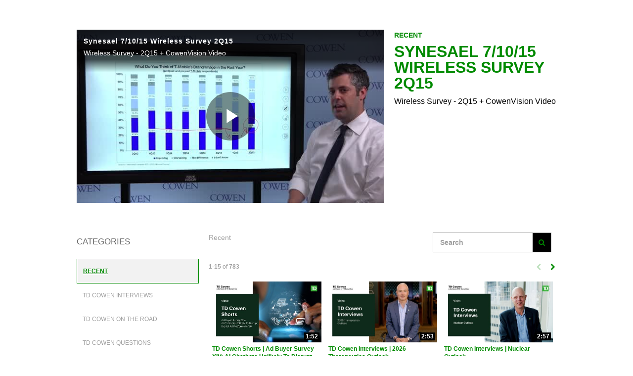

--- FILE ---
content_type: text/html; charset=UTF-8
request_url: https://videos.cowen.com/detail/video/4346805031001/synesael-7-10-15-wireless-survey-2q15
body_size: 16446
content:
<!DOCTYPE html>
<html lang="en-us">
  <head>
    <meta charset="utf-8">
    <meta name="viewport" content="width=device-width, initial-scale=1.0">
    <meta name="author" content="">
    
  <title>Synesael 7/10/15 Wireless Survey 2Q15 - TD Cowen | Research</title>
  <meta property="og:title" content="Synesael 7/10/15 Wireless Survey 2Q15 - TD Cowen | Research">
  <meta name="twitter:title" content="Synesael 7/10/15 Wireless Survey 2Q15 - TD Cowen | Research">

<meta name="generator" content="Brightcove">
<meta http-equiv="x-ua-compatible" content="IE=edge">

<meta name="description" content="Wireless Survey - 2Q15 + CowenVision Video">
<meta property="og:description" content="Wireless Survey - 2Q15 + CowenVision Video">


    <meta name="robots" content="noindex">


<meta property="og:url" content="https://videos.cowen.com/detail/video/4346805031001/synesael-7-10-15-wireless-survey-2q15">

<meta property="og:image" content="https://cf-images.us-east-1.prod.boltdns.net/v1/static/4200161824001/69213822-4a87-4048-aaa4-02f6af601e0d/607b6f95-e3a3-40a0-964d-03a69aa49103/640x360/match/image.jpg">
<meta property="og:image:url" content="https://cf-images.us-east-1.prod.boltdns.net/v1/static/4200161824001/69213822-4a87-4048-aaa4-02f6af601e0d/607b6f95-e3a3-40a0-964d-03a69aa49103/640x360/match/image.jpg">
<link rel="image_src" href="https://cf-images.us-east-1.prod.boltdns.net/v1/static/4200161824001/69213822-4a87-4048-aaa4-02f6af601e0d/607b6f95-e3a3-40a0-964d-03a69aa49103/640x360/match/image.jpg">

<meta name="twitter:description" content="Wireless Survey - 2Q15 + CowenVision Video">
<meta name="twitter:image" content="https://cf-images.us-east-1.prod.boltdns.net/v1/static/4200161824001/69213822-4a87-4048-aaa4-02f6af601e0d/607b6f95-e3a3-40a0-964d-03a69aa49103/640x360/match/image.jpg">
<meta name="twitter:image:width" content="480">
<meta name="twitter:image:height" content="270">

  <link rel="alternate" type="application/json+oembed" href="https://oembed.brightcove.com/?format=json&amp;maxwidth=480&amp;maxheight=270&amp;url=http%3A%2F%2Fplayers.brightcove.net%2F4200161824001%2FB129F5GF_default%2Findex.html%3FvideoId%3D4346805031001" title="Synesael 7/10/15 Wireless Survey 2Q15">
    <meta property="og:video:type" content="video/mp4">
    <meta property="og:video" content="https://fastly-signed-us-east-1-prod.brightcovecdn.com/media/v1/pmp4/static/clear/4200161824001/69213822-4a87-4048-aaa4-02f6af601e0d/41847fdd-d4ce-4d47-98c5-6a5208d0482c/main.mp4?fastly_token=[base64]">
    <meta property="og:video:secure_url" content="https://fastly-signed-us-east-1-prod.brightcovecdn.com/media/v1/pmp4/static/clear/4200161824001/69213822-4a87-4048-aaa4-02f6af601e0d/41847fdd-d4ce-4d47-98c5-6a5208d0482c/main.mp4?fastly_token=[base64]">


<meta name="twitter:card" content="player">



  <meta name="twitter:player" content="https://players.brightcove.net/4200161824001/B129F5GF_default/index.html?videoId=4346805031001">
  <meta name="twitter:player:width" content="480">
  <meta name="twitter:player:height" content="270">

    <meta name="twitter:player:stream" content="https://fastly-signed-us-east-1-prod.brightcovecdn.com/media/v1/pmp4/static/clear/4200161824001/69213822-4a87-4048-aaa4-02f6af601e0d/41847fdd-d4ce-4d47-98c5-6a5208d0482c/main.mp4?fastly_token=[base64]">
    <meta name="twitter:player:stream:content_type" content="video/mp4; codecs=&quot;avc1.42E01E1, mp4a.40.2&quot;">




      <link href="/stylesheet/marquee-v2/marquee_entertainment" rel="stylesheet">

    
    
    
    
    

  </head>

  <body>
    

    <a href="#category-list" class="sr-only">Skip to collection list</a>
    <a href="#video-grid" class="sr-only">Skip to video grid</a>


    <div class="customHeaderContainer content-editable" data-scope="site" data-id="customHeader" data-editor="customHtml">
  <style type="text/css">
@media screen and (max-width: 250px){  
    img {
      width:100%;
      height:auto;
      padding:20px;
    }
}  
</style>
<div align="left"><img src=""></div>
</div>


<nav class="navbar navbar-default navbar-static-top-mobile" role="navigation">
  <div class="navbar-sub-divider"></div>
  <div class="container">
    <div class="navbar-inner">
        <div class="panel-group" id="custom-accordion" role="tablist" aria-multiselectable="true">
  <div class="panel panel-default">
    <div class="panel-heading active" role="tab" id="headingOne">
      <h4 class="panel-title">
        <a role="button" class="custom-header-mobile collapsed" data-toggle="collapse" href="#collapseCustom" aria-expanded="false"
          aria-controls="collapseCustom">
          <span class='custom-header-label-mobile'>
             Search and Browse Videos 
          </span>
          <svg class='bc-chevron bc-chevron-down' viewBox="0 0 20 20">
            <path d=M7.41,8.58L12,13.17L16.59,8.58L18,10L12,16L6,10L7.41,8.58Z />
          </svg>
          <svg class='bc-chevron bc-chevron-up' viewBox="0 0 20 20">
            <path d=M7.41,15.41L12,10.83L16.59,15.41L18,14L12,8L6,14L7.41,15.41Z />
          </svg>
        </a>
      </h4>
    </div>
    <div id="collapseCustom" class="panel-collapse collapse" role="tabpanel" aria-labelledby="headingCustom">
      <div class="panel-body">
        <ul class="nav navbar-nav navbar-right">
          <div class="panel panel-default">
            <div class="bc-video-browser-search-mobile">
              <form class="form-search video-browser-search bc-video-search-form" role="search" action="#">
                <div class="control-group">
                  <div class="input-group">
                    <label for="bc-video-search-form-value-mobile" class="sr-only">Enter terms to search videos</label>
                    <div class="input-group-btn">
                      <button type="submit" class="btn btn-search" id="bc-mobile-search-button">
                        <span class="sr-only">Perform search</span>
                        <span class="fa fa-search"></span>
                      </button>
                    </div>
                    <input id="bc-video-search-form-value-mobile" type="search" name="q" class="form-control bc-video-search-form-value" placeholder="Search Videos"
                      value="">
                  </div>
                </div>
              </form>
            </div>
          </div>
          <ul class="nav navbar-nav navbar-right " id="bc-panel-body-custom">
            <div id="bc-category-list-mobile">
                <div class="bc-video-browser-search mobile-only">
    <form 
      class="form-search video-browser-search bc-video-search-form"
      role="search">
      <div class="control-group">
        <div class="input-group">
          <label for="bc-video-search-form-value-mobile" class="sr-only">Enter terms to search videos</label>
          <input id="bc-video-search-form-value-mobile" type="text" name="q" class="form-control bc-video-search-form-value" placeholder="Search" value="">
          <div class="input-group-btn">
            <button type="submit" class="btn btn-search">
              <span class="sr-only">Perform search</span>
              <span class="fa fa-search"></span>
            </button>
          </div>
        </div>
      </div>
    </form>
  </div>

<h1 class="h1 category-list-label search-enabled">categories</h1>


            </div>
          </ul>
        </ul>
      </div>
    </div>
  </div>
</div>

    </div>
  </div>
</nav>

<div class="modal fade mobile-search-modal" tabindex="-1" role="dialog" aria-labelledby="searchVideos">
  <div class="modal-dialog" role="document">
    <div class="bc-video-browser-search-mobile">
      <form class="form-search video-browser-search bc-video-search-form" role="search" action="#">
        <div class="control-group">
          <div class="input-group">
            <label for="bc-video-search-form-value-mobile" class="sr-only">Enter terms to search videos</label>
            <div class="input-group-btn">
              <button type="submit" class="btn btn-search">
                <span class="sr-only">Perform search</span>
                <span class="fa fa-search"></span>
              </button>
            </div>
            <input id="bc-video-search-form-value-mobile" type="search" name="q" class="form-control bc-video-search-form-value" placeholder="Search Videos"
              value="">
            <button type="button" class="mobile-search-modal-close close" aria-label="Close" data-dismiss="modal">
              <svg class='bc-chevron' viewBox="0 0 20 20">
                <path d=M19,6.41L17.59,5L12,10.59L6.41,5L5,6.41L10.59,12L5,17.59L6.41,19L12,13.41L17.59,19L19,17.59L13.41,12L19,6.41Z />
              </svg>
            </button>
          </div>
        </div>
      </form>
    </div>
  </div>
</div>
<div class="modal fade navbar-ex1-modal bc-custom-header-modal"
  id="nav-modal" tabindex="-1" role="dialog" aria-labelledby="myModalLabel" data-backdrop="static">
  <div class="modal-dialog" role="document">
    <div class="modal-nav-content">
      <div class="modal-nav-body">
        <button type="button" class="navbar-ex1-modal-close close" aria-label="Close" data-dismiss="modal">
          <svg class='bc-chevron' viewBox="0 0 20 20">
            <path d=M19,6.41L17.59,5L12,10.59L6.41,5L5,6.41L10.59,12L5,17.59L6.41,19L12,13.41L17.59,19L19,17.59L13.41,12L19,6.41Z />
          </svg>
        </button>
        <div class="panel-group" id="accordion" role="tablist" aria-multiselectable="true">
          <div class="panel panel-default">
            <div id="headingOne" class="panel-heading active" role="tab">
              <h4 class="panel-title">
                <a role="button" data-toggle="collapse" data-parent="#accordion" href="#collapseOne" aria-expanded="true" aria-controls="collapseOne">
                  <span>Collections</span>
                  <svg class='bc-chevron bc-chevron-down' viewBox="0 0 20 20">
                    <path d=M7.41,8.58L12,13.17L16.59,8.58L18,10L12,16L6,10L7.41,8.58Z />
                  </svg>
                  <svg class='bc-chevron bc-chevron-up' viewBox="0 0 20 20">
                    <path d=M7.41,15.41L12,10.83L16.59,15.41L18,14L12,8L6,14L7.41,15.41Z />
                  </svg>
                </a>
              </h4>
            </div>
            <div id="collapseOne" class="panel-collapse collapse in" role="tabpanel" aria-labelledby="headingOne">
              <div class="panel-body" id="bc-panel-body">
                <ul class="nav navbar-nav navbar-right">
                  <div id="bc-category-list-mobile">
                      <div class="bc-video-browser-search mobile-only">
    <form 
      class="form-search video-browser-search bc-video-search-form"
      role="search">
      <div class="control-group">
        <div class="input-group">
          <label for="bc-video-search-form-value-mobile" class="sr-only">Enter terms to search videos</label>
          <input id="bc-video-search-form-value-mobile" type="text" name="q" class="form-control bc-video-search-form-value" placeholder="Search" value="">
          <div class="input-group-btn">
            <button type="submit" class="btn btn-search">
              <span class="sr-only">Perform search</span>
              <span class="fa fa-search"></span>
            </button>
          </div>
        </div>
      </div>
    </form>
  </div>

<h1 class="h1 category-list-label search-enabled">categories</h1>


                  </div>
                </ul>
              </div>
            </div>
          </div>
          <div class="panel panel-default">
            <div class="panel-heading" role="tab" id="headingTwo">
              <h4 class="panel-title">
                <a class="collapsed" role="button" data-toggle="collapse" data-parent="#accordion" href="#collapseTwo" aria-expanded="false"
                  aria-controls="collapseTwo">
                  <span>Company</span>
                  <svg class='bc-chevron bc-chevron-down' viewBox="0 0 20 20">
                    <path d=M7.41,8.58L12,13.17L16.59,8.58L18,10L12,16L6,10L7.41,8.58Z />
                  </svg>
                  <svg class='bc-chevron bc-chevron-up' viewBox="0 0 20 20">
                    <path d=M7.41,15.41L12,10.83L16.59,15.41L18,14L12,8L6,14L7.41,15.41Z />
                  </svg>
                </a>
              </h4>
            </div>
            <div id="collapseTwo" class="panel-collapse collapse" role="tabpanel" aria-labelledby="headingTwo">
              <div class="panel-body" id="bc-panel-body">
                <ul class="nav navbar-nav navbar-right">
                  <li>
                    <a href="http://www.cowen.com"  target="_blank"  data-index="0">Cowen.com</a>
                  </li>
                  <li>
                    <a href="https://twitter.com/CowenResearch"  target="_blank"  data-index="1">@CowenResearch</a>
                  </li>
                </ul>
              </div>
            </div>
          </div>
        </div>
      </div>
    </div>
  </div>
</div>



      


<div class="page-detail">
  <div class="container">
    <div class="row">
      <div class="col-xs-12">
        <div class="partial-video partial-video-standard">
  <div class="row">
    <div class="col-xs-12">
        <div class="bc-video-wrapper content-editable no-overlay" data-id="categories" data-scope="site" data-editor="categories">
              <div style="width:100%;height:100%;display:block" itemscope itemtype="http://schema.org/VideoObject" itemprop="video">
    <style>
      .video-and-pigeonhole-container {
        width: 100%;
        height: 100%;
        display: flex;
      }
      @media only screen and (max-width: 767px) {
        .video-and-pigeonhole-container {
          flex-direction: column;
        }
      }

      .video-with-reactions {
        width: 100%;
        height: 100%;
        position: relative;
      }

      .video-js {
        height: 100% !important;
        width: 100% !important;
      }

      .video-js .vjs-poster {
        background-color: transparent;
        background-size: 100% 100%;
        background-repeat: no-repeat;
        height: 100%;
      }

      .pigeonhole-reactions-iframe {
        width: 100%;
        max-width: 200px;
        height: 100%;
        max-height: 34px;
        display: flex;
        justify-content: flex-end;
        position: absolute;
        bottom: 156px;
        right: 1px;
        pointer-events: none;
      }
      @media only screen and (max-width: 767px) {
        .pigeonhole-reactions-iframe {
          bottom: 73px;
        }
      }

      .pigeonhole-reactions-iframe .iframe-wrap {
        max-width: 202px;
        pointer-events: auto;
      }
      @media only screen and (max-width: 767px) {
        .pigeonhole-reactions-iframe .iframe-wrap {
          height: 70px;
        }
      }

      .pigeonhole-chat {
        display: none;
      }
      .pigeonhole-chat--visible {
        display: flex;
        width: 426px;
        height: 100%;
      }
      @media only screen and (max-width: 767px) {
        .pigeonhole-chat--visible {
          width: 100%;
          height: 400px;
          flex-shrink: 0;
        }
      }

      .pigeonhole-chat--visible > iframe {
        width: 100%;
        height: 100%;
        border: 0;
        background: none;
      }
    </style>



            <video
              id="performPlayer" 
              data-video-id="4346805031001"
              data-video-source="brightcove"
              data-video-name="Synesael 7/10/15 Wireless Survey 2Q15"
              data-video-description="Wireless Survey - 2Q15 + CowenVision Video"
              data-bc-experience="TD Cowen | Research"
              class="video-js" controls 
              
              
              
            ></video>



        <meta itemprop="name" content="Synesael 7/10/15 Wireless Survey 2Q15">
        <link itemprop="thumbnailURL" content="https://cf-images.us-east-1.prod.boltdns.net/v1/static/4200161824001/69213822-4a87-4048-aaa4-02f6af601e0d/607b6f95-e3a3-40a0-964d-03a69aa49103/640x360/match/image.jpg">
        <span itemprop="thumbnail" itemscope itemtype="http://schema.org/ImageObject">
          <link itemprop="url" href="https://cf-images.us-east-1.prod.boltdns.net/v1/static/4200161824001/69213822-4a87-4048-aaa4-02f6af601e0d/607b6f95-e3a3-40a0-964d-03a69aa49103/640x360/match/image.jpg">
        </span>

        <link itemprop="embedURL" content="https://players.brightcove.net/4200161824001/B129F5GF_default/index.html?videoId=4346805031001">
        <meta itemprop="duration" content="PT3M32.587S">
        <meta itemprop="description" content="Wireless Survey - 2Q15 + CowenVision Video">
        <meta itemprop="uploadDate" content="2015-07-09T22:24:13.481Z">


  </div>


        </div>
      <div class="bc-video-info-wrapper">
        <a href="#category-list" class="sr-only">Skip to collection list</a>
        <a href="#video-grid" class="sr-only">Skip to video grid</a>
          <h1 class="bc-label bc-label-category">Recent</h1>
          <h2 class="video-name">Synesael 7/10/15 Wireless Survey 2Q15</h2>
        <div class="video-description"><p>Wireless Survey - 2Q15 + CowenVision Video</p></div>
        
        
        
<div id="share-container" class="content-editable share" data-id="share" data-scope="site" data-editor="share">
</div>

        <div class="bc-read-more-container-mobile">
  <div class="bc-read-more-mobile">Read More</div>
  <div class="bc-read-chevron-mobile">
    <svg class='bc-chevron' viewBox="0 0 20 20">
      <path d=M7.41,8.58L12,13.17L16.59,8.58L18,10L12,16L6,10L7.41,8.58Z />
    </svg>
  </div>
</div>
<div class="bc-read-less-container-mobile">
  <div class="bc-read-less-mobile">Read Less</div>
  <div class="bc-read-chevron-mobile">
    <svg class='bc-chevron' viewBox="0 0 20 20">
      <path d=M7.41,15.41L12,10.83L16.59,15.41L18,14L12,8L6,14L7.41,15.41Z />
    </svg>
  </div>
</div>
      </div>
    </div>
  </div>
</div>

      </div>
    </div>
  </div>

    <div class="bc-video-browser">
      <div class="container">
        <div class="row row-video-browser">
          <div class="content-editable" data-id="categories" data-scope="site" data-editor="categories">
              <div class="bc-video-browser-inner">
                <a name="category-list" aria-hidden="true"></a>
                <div id="bc-category-list" class="col-sm-3">
                    <div class="bc-video-browser-search mobile-only">
    <form 
      class="form-search video-browser-search bc-video-search-form"
      role="search">
      <div class="control-group">
        <div class="input-group">
          <label for="bc-video-search-form-value-mobile" class="sr-only">Enter terms to search videos</label>
          <input id="bc-video-search-form-value-mobile" type="text" name="q" class="form-control bc-video-search-form-value" placeholder="Search" value="">
          <div class="input-group-btn">
            <button type="submit" class="btn btn-search">
              <span class="sr-only">Perform search</span>
              <span class="fa fa-search"></span>
            </button>
          </div>
        </div>
      </div>
    </form>
  </div>

<h1 class="h1 category-list-label search-enabled">categories</h1>


                </div>
                <a name="video-grid" aria-hidden="true"></a>
                <div id="bc-video-grid" class="col-sm-9">
                  <div class="bc-video-browser-grid">
  <div class="bc-video-browser-grid-top">
      <div class="bc-view-more-mobile">View more in</div>
      <div class="bc-video-browser-search desktop-only">
        <form 
          class="form-search video-browser-search bc-video-search-form"
          role="search" action="#">
          <div class="control-group">
            <div class="input-group">
              <label for="bc-video-search-form-value-desktop" class="sr-only">Enter terms to search videos</label>
              <input id="bc-video-search-form-value-desktop" type="search" name="q" class="form-control bc-video-search-form-value" placeholder="Search" value="">
              <div class="input-group-btn">
                <button type="submit" class="btn btn-search">
                  <span class="sr-only">Perform search</span>
                  <span class="fa fa-search"></span>
                </button>
              </div>
            </div>
          </div>
        </form>
      </div>
      
        <div id="bc-breadcrumbs" class="search-enabled">Recent</div>
      </div>

  <div class="pagination-header">
    <div class="bc-pagination clearfix">
      <p class="pull-left">
        <span class="sr-only">Currently loaded videos are 1 through 15 of 783 total videos.</span>
        <span class="bc-pagination-range" aria-hidden="true">1-15</span>
        <span class="bc-pagination-seperator" aria-hidden="true">of</span>
        <span class="bc-pagination-total" aria-hidden="true">783</span>
      </p>
      <div class="pull-right">
          <div class="bc-pagination-left disabled"><span class="sr-only">First page loaded, no previous page available</span><span class="fa fa-chevron-left" aria-hidden="true"></span></div>

          <a href="#category/videos/recent/1" class="bc-pagination-right"><span class="sr-only">Load Next Page</span><span class="fa fa-chevron-right"></span></a>
      </div>

      <!-- sorting start -->
      <!-- sorting end -->
    </div>
  </div>
  <div class="pagination-header-mobile">
  </div>

  <hr aria-hidden="true" />

  <div id="bc-video-grid-container">
    <div class="bc-video-grid-items">
        <div class="bc-video-grid-item">
          <a href="/detail/videos/recent/video/6387608152112/td-cowen-shorts-|-ad-buyer-survey-xiv:-ai-chatbots-unlikely-to-disrupt-digital-ad-platforms-in-26-|-01-13-26?autoStart=true">
            <div class="bc-video-thumbnail">
              <img class="bc-image-loader" data-bc-src="https://cf-images.us-east-1.prod.boltdns.net/v1/static/4200161824001/c822f3b6-cec6-4804-8978-41234680b2d0/c11713de-20e8-487c-aa3c-e7a1e17f1275/1280x720/match/image.jpg" data-bc-alt="TD Cowen Shorts | Ad Buyer Survey XIV: AI Chatbots Unlikely To Disrupt Digital Ad Platforms in &#x27;26 | 01/13/26">
              <!-- <img src="https://images.gallerysites.net?image=https%3A%2F%2Fcf-images.us-east-1.prod.boltdns.net%2Fv1%2Fstatic%2F4200161824001%2Fc822f3b6-cec6-4804-8978-41234680b2d0%2Fc11713de-20e8-487c-aa3c-e7a1e17f1275%2F1280x720%2Fmatch%2Fimage.jpg&width=460&height=260" alt="TD Cowen Shorts | Ad Buyer Survey XIV: AI Chatbots Unlikely To Disrupt Digital Ad Platforms in &#x27;26 | 01/13/26"> -->
              <div class="bc-video-timestamp">1:52</div>
            </div>
            <div class="bc-item-footer-desktop">
              <div class="caption">
                TD Cowen Shorts | Ad Buyer Survey XIV: AI Chatbots Unlikely To Disrupt Digital Ad Platforms in &#x27;26 | 01/13/26
              </div>
            </div>
            <div class="bc-item-footer-mobile">
              <div class="caption">
                TD Cowen Shorts | Ad Buyer Survey XIV: AI Chatbots Unlikely To Disrupt Digital Ad Platforms in &#x27;26 | 01/13/26
              </div>
              <div>
                <svg class='bc-chevron' viewBox="0 0 20 20">
                  <path d=M8.59,16.58L13.17,12L8.59,7.41L10,6L16,12L10,18L8.59,16.58Z />
                </svg>
              </div>
            </div>
          </a>
        </div>
        <div class="bc-video-grid-item">
          <a href="/detail/videos/recent/video/6384355646112/td-cowen-interviews-|-2026-therapeutics-outlook?autoStart=true">
            <div class="bc-video-thumbnail">
              <img class="bc-image-loader" data-bc-src="https://cf-images.us-east-1.prod.boltdns.net/v1/static/4200161824001/6f88d459-0ee0-41e1-9070-fbd30b975e97/f82dcb65-512c-4d37-a702-773cb830c93d/1280x720/match/image.jpg" data-bc-alt="TD Cowen Interviews | 2026 Therapeutics Outlook ">
              <!-- <img src="https://images.gallerysites.net?image=https%3A%2F%2Fcf-images.us-east-1.prod.boltdns.net%2Fv1%2Fstatic%2F4200161824001%2F6f88d459-0ee0-41e1-9070-fbd30b975e97%2Ff82dcb65-512c-4d37-a702-773cb830c93d%2F1280x720%2Fmatch%2Fimage.jpg&width=460&height=260" alt="TD Cowen Interviews | 2026 Therapeutics Outlook "> -->
              <div class="bc-video-timestamp">2:53</div>
            </div>
            <div class="bc-item-footer-desktop">
              <div class="caption">
                TD Cowen Interviews | 2026 Therapeutics Outlook 
              </div>
            </div>
            <div class="bc-item-footer-mobile">
              <div class="caption">
                TD Cowen Interviews | 2026 Therapeutics Outlook 
              </div>
              <div>
                <svg class='bc-chevron' viewBox="0 0 20 20">
                  <path d=M8.59,16.58L13.17,12L8.59,7.41L10,6L16,12L10,18L8.59,16.58Z />
                </svg>
              </div>
            </div>
          </a>
        </div>
        <div class="bc-video-grid-item">
          <a href="/detail/videos/recent/video/6383737491112/td-cowen-interviews-|-nuclear-outlook?autoStart=true">
            <div class="bc-video-thumbnail">
              <img class="bc-image-loader" data-bc-src="https://cf-images.us-east-1.prod.boltdns.net/v1/static/4200161824001/9fbdb5ab-4860-4c9d-ac2a-6696ce07562d/3d1bef37-444a-480e-876a-51db25678b5b/1280x720/match/image.jpg" data-bc-alt="TD Cowen Interviews | Nuclear Outlook">
              <!-- <img src="https://images.gallerysites.net?image=https%3A%2F%2Fcf-images.us-east-1.prod.boltdns.net%2Fv1%2Fstatic%2F4200161824001%2F9fbdb5ab-4860-4c9d-ac2a-6696ce07562d%2F3d1bef37-444a-480e-876a-51db25678b5b%2F1280x720%2Fmatch%2Fimage.jpg&width=460&height=260" alt="TD Cowen Interviews | Nuclear Outlook"> -->
              <div class="bc-video-timestamp">2:57</div>
            </div>
            <div class="bc-item-footer-desktop">
              <div class="caption">
                TD Cowen Interviews | Nuclear Outlook
              </div>
            </div>
            <div class="bc-item-footer-mobile">
              <div class="caption">
                TD Cowen Interviews | Nuclear Outlook
              </div>
              <div>
                <svg class='bc-chevron' viewBox="0 0 20 20">
                  <path d=M8.59,16.58L13.17,12L8.59,7.41L10,6L16,12L10,18L8.59,16.58Z />
                </svg>
              </div>
            </div>
          </a>
        </div>
        <div class="bc-video-grid-item">
          <a href="/detail/videos/recent/video/6377092593112/td-cowen-conferences-|-11th-annual-communications-infrastructure-summit?autoStart=true">
            <div class="bc-video-thumbnail">
              <img class="bc-image-loader" data-bc-src="https://cf-images.us-east-1.prod.boltdns.net/v1/static/4200161824001/a19df143-43c1-46c2-92b5-c852a7040970/3b3471cf-4b96-4dcf-b57c-4a35c893ca76/1280x720/match/image.jpg" data-bc-alt="TD Cowen Conferences | 11th Annual Communications Infrastructure Summit">
              <!-- <img src="https://images.gallerysites.net?image=https%3A%2F%2Fcf-images.us-east-1.prod.boltdns.net%2Fv1%2Fstatic%2F4200161824001%2Fa19df143-43c1-46c2-92b5-c852a7040970%2F3b3471cf-4b96-4dcf-b57c-4a35c893ca76%2F1280x720%2Fmatch%2Fimage.jpg&width=460&height=260" alt="TD Cowen Conferences | 11th Annual Communications Infrastructure Summit"> -->
              <div class="bc-video-timestamp">1:17</div>
            </div>
            <div class="bc-item-footer-desktop">
              <div class="caption">
                TD Cowen Conferences | 11th Annual Communications Infrastructure Summit
              </div>
            </div>
            <div class="bc-item-footer-mobile">
              <div class="caption">
                TD Cowen Conferences | 11th Annual Communications Infrastructure Summit
              </div>
              <div>
                <svg class='bc-chevron' viewBox="0 0 20 20">
                  <path d=M8.59,16.58L13.17,12L8.59,7.41L10,6L16,12L10,18L8.59,16.58Z />
                </svg>
              </div>
            </div>
          </a>
        </div>
        <div class="bc-video-grid-item">
          <a href="/detail/videos/recent/video/6377050325112/td-cowen-interviews-|-the-evolving-landscape-of-fiber-to-the-home?autoStart=true">
            <div class="bc-video-thumbnail">
              <img class="bc-image-loader" data-bc-src="https://cf-images.us-east-1.prod.boltdns.net/v1/static/4200161824001/215d3184-d95e-4fbd-9139-f9f1bf047eb1/002335cc-fab5-4601-a11e-476bbca721d8/1280x720/match/image.jpg" data-bc-alt="TD Cowen Interviews | The Evolving Landscape Of Fiber To The Home">
              <!-- <img src="https://images.gallerysites.net?image=https%3A%2F%2Fcf-images.us-east-1.prod.boltdns.net%2Fv1%2Fstatic%2F4200161824001%2F215d3184-d95e-4fbd-9139-f9f1bf047eb1%2F002335cc-fab5-4601-a11e-476bbca721d8%2F1280x720%2Fmatch%2Fimage.jpg&width=460&height=260" alt="TD Cowen Interviews | The Evolving Landscape Of Fiber To The Home"> -->
              <div class="bc-video-timestamp">2:20</div>
            </div>
            <div class="bc-item-footer-desktop">
              <div class="caption">
                TD Cowen Interviews | The Evolving Landscape Of Fiber To The Home
              </div>
            </div>
            <div class="bc-item-footer-mobile">
              <div class="caption">
                TD Cowen Interviews | The Evolving Landscape Of Fiber To The Home
              </div>
              <div>
                <svg class='bc-chevron' viewBox="0 0 20 20">
                  <path d=M8.59,16.58L13.17,12L8.59,7.41L10,6L16,12L10,18L8.59,16.58Z />
                </svg>
              </div>
            </div>
          </a>
        </div>
        <div class="bc-video-grid-item">
          <a href="/detail/videos/recent/video/6376629315112/td-cowen-questions-|-how-do-you-make-a-profitable-electric-car?autoStart=true">
            <div class="bc-video-thumbnail">
              <img class="bc-image-loader" data-bc-src="https://cf-images.us-east-1.prod.boltdns.net/v1/static/4200161824001/653cdd16-95b0-4571-89a0-d8f0294002aa/44c70af7-70e2-4c9c-896b-0030d89eb768/1280x720/match/image.jpg" data-bc-alt="TD Cowen Questions | How Do You Make A Profitable Electric Car?">
              <!-- <img src="https://images.gallerysites.net?image=https%3A%2F%2Fcf-images.us-east-1.prod.boltdns.net%2Fv1%2Fstatic%2F4200161824001%2F653cdd16-95b0-4571-89a0-d8f0294002aa%2F44c70af7-70e2-4c9c-896b-0030d89eb768%2F1280x720%2Fmatch%2Fimage.jpg&width=460&height=260" alt="TD Cowen Questions | How Do You Make A Profitable Electric Car?"> -->
              <div class="bc-video-timestamp">21:15</div>
            </div>
            <div class="bc-item-footer-desktop">
              <div class="caption">
                TD Cowen Questions | How Do You Make A Profitable Electric Car?
              </div>
            </div>
            <div class="bc-item-footer-mobile">
              <div class="caption">
                TD Cowen Questions | How Do You Make A Profitable Electric Car?
              </div>
              <div>
                <svg class='bc-chevron' viewBox="0 0 20 20">
                  <path d=M8.59,16.58L13.17,12L8.59,7.41L10,6L16,12L10,18L8.59,16.58Z />
                </svg>
              </div>
            </div>
          </a>
        </div>
        <div class="bc-video-grid-item">
          <a href="/detail/videos/recent/video/6375719796112/td-cowen-interviews-|-building-for-future-growth:-insights-from-the-2nd-annual-u.s.-corporate-access-day?autoStart=true">
            <div class="bc-video-thumbnail">
              <img class="bc-image-loader" data-bc-src="https://cf-images.us-east-1.prod.boltdns.net/v1/static/4200161824001/4fbebb92-9473-4fec-bee7-806e806872ba/3256b70c-e039-4648-ae31-3f4ca849a595/1280x720/match/image.jpg" data-bc-alt="TD Cowen Interviews | Building for Future Growth: Insights from the 2nd Annual U.S. Corporate Access Day">
              <!-- <img src="https://images.gallerysites.net?image=https%3A%2F%2Fcf-images.us-east-1.prod.boltdns.net%2Fv1%2Fstatic%2F4200161824001%2F4fbebb92-9473-4fec-bee7-806e806872ba%2F3256b70c-e039-4648-ae31-3f4ca849a595%2F1280x720%2Fmatch%2Fimage.jpg&width=460&height=260" alt="TD Cowen Interviews | Building for Future Growth: Insights from the 2nd Annual U.S. Corporate Access Day"> -->
              <div class="bc-video-timestamp">4:20</div>
            </div>
            <div class="bc-item-footer-desktop">
              <div class="caption">
                TD Cowen Interviews | Building for Future Growth: Insights from the 2nd Annual U.S. Corporate Access Day
              </div>
            </div>
            <div class="bc-item-footer-mobile">
              <div class="caption">
                TD Cowen Interviews | Building for Future Growth: Insights from the 2nd Annual U.S. Corporate Access Day
              </div>
              <div>
                <svg class='bc-chevron' viewBox="0 0 20 20">
                  <path d=M8.59,16.58L13.17,12L8.59,7.41L10,6L16,12L10,18L8.59,16.58Z />
                </svg>
              </div>
            </div>
          </a>
        </div>
        <div class="bc-video-grid-item">
          <a href="/detail/videos/recent/video/6373168747112/td-cowen-shorts-|-autonomous-vehicles:-the-future-is-now-|-05-22-25?autoStart=true">
            <div class="bc-video-thumbnail">
              <img class="bc-image-loader" data-bc-src="https://cf-images.us-east-1.prod.boltdns.net/v1/static/4200161824001/72a10502-a864-4aa1-8fc2-2421b4b02b0d/5a852ce6-2675-4a50-ae94-67acc20a1096/1280x720/match/image.jpg" data-bc-alt="TD Cowen Shorts | Autonomous Vehicles: The Future Is Now | 05/22/25">
              <!-- <img src="https://images.gallerysites.net?image=https%3A%2F%2Fcf-images.us-east-1.prod.boltdns.net%2Fv1%2Fstatic%2F4200161824001%2F72a10502-a864-4aa1-8fc2-2421b4b02b0d%2F5a852ce6-2675-4a50-ae94-67acc20a1096%2F1280x720%2Fmatch%2Fimage.jpg&width=460&height=260" alt="TD Cowen Shorts | Autonomous Vehicles: The Future Is Now | 05/22/25"> -->
              <div class="bc-video-timestamp">2:34</div>
            </div>
            <div class="bc-item-footer-desktop">
              <div class="caption">
                TD Cowen Shorts | Autonomous Vehicles: The Future Is Now | 05/22/25
              </div>
            </div>
            <div class="bc-item-footer-mobile">
              <div class="caption">
                TD Cowen Shorts | Autonomous Vehicles: The Future Is Now | 05/22/25
              </div>
              <div>
                <svg class='bc-chevron' viewBox="0 0 20 20">
                  <path d=M8.59,16.58L13.17,12L8.59,7.41L10,6L16,12L10,18L8.59,16.58Z />
                </svg>
              </div>
            </div>
          </a>
        </div>
        <div class="bc-video-grid-item">
          <a href="/detail/videos/recent/video/6371789815112/td-cowen-shorts-|-the-china-report-vol.-2---situation-will-worsen-|-04-24-25?autoStart=true">
            <div class="bc-video-thumbnail">
              <img class="bc-image-loader" data-bc-src="https://cf-images.us-east-1.prod.boltdns.net/v1/static/4200161824001/fb6ea5f9-e403-4045-afbe-6a4d4270fd2e/40599863-4f9b-47be-b081-6a00ae81fc5b/1280x720/match/image.jpg" data-bc-alt="TD Cowen Shorts | The China Report Vol. 2 - Situation Will Worsen | 04/24/25">
              <!-- <img src="https://images.gallerysites.net?image=https%3A%2F%2Fcf-images.us-east-1.prod.boltdns.net%2Fv1%2Fstatic%2F4200161824001%2Ffb6ea5f9-e403-4045-afbe-6a4d4270fd2e%2F40599863-4f9b-47be-b081-6a00ae81fc5b%2F1280x720%2Fmatch%2Fimage.jpg&width=460&height=260" alt="TD Cowen Shorts | The China Report Vol. 2 - Situation Will Worsen | 04/24/25"> -->
              <div class="bc-video-timestamp">1:45</div>
            </div>
            <div class="bc-item-footer-desktop">
              <div class="caption">
                TD Cowen Shorts | The China Report Vol. 2 - Situation Will Worsen | 04/24/25
              </div>
            </div>
            <div class="bc-item-footer-mobile">
              <div class="caption">
                TD Cowen Shorts | The China Report Vol. 2 - Situation Will Worsen | 04/24/25
              </div>
              <div>
                <svg class='bc-chevron' viewBox="0 0 20 20">
                  <path d=M8.59,16.58L13.17,12L8.59,7.41L10,6L16,12L10,18L8.59,16.58Z />
                </svg>
              </div>
            </div>
          </a>
        </div>
        <div class="bc-video-grid-item">
          <a href="/detail/videos/recent/video/6369896120112/td-cowen-interviews-|-45th-annual-health-care-conference-outlook-highlights-|-03-13-25?autoStart=true">
            <div class="bc-video-thumbnail">
              <img class="bc-image-loader" data-bc-src="https://cf-images.us-east-1.prod.boltdns.net/v1/static/4200161824001/d81d4f97-64f5-4353-ae54-6b6a2db08048/4ef70d40-5f18-4996-8bbe-b8be1176e4ed/1280x720/match/image.jpg" data-bc-alt="TD Cowen Interviews | 45th Annual Health Care Conference Outlook Highlights | 03/13/25">
              <!-- <img src="https://images.gallerysites.net?image=https%3A%2F%2Fcf-images.us-east-1.prod.boltdns.net%2Fv1%2Fstatic%2F4200161824001%2Fd81d4f97-64f5-4353-ae54-6b6a2db08048%2F4ef70d40-5f18-4996-8bbe-b8be1176e4ed%2F1280x720%2Fmatch%2Fimage.jpg&width=460&height=260" alt="TD Cowen Interviews | 45th Annual Health Care Conference Outlook Highlights | 03/13/25"> -->
              <div class="bc-video-timestamp">2:52</div>
            </div>
            <div class="bc-item-footer-desktop">
              <div class="caption">
                TD Cowen Interviews | 45th Annual Health Care Conference Outlook Highlights | 03/13/25
              </div>
            </div>
            <div class="bc-item-footer-mobile">
              <div class="caption">
                TD Cowen Interviews | 45th Annual Health Care Conference Outlook Highlights | 03/13/25
              </div>
              <div>
                <svg class='bc-chevron' viewBox="0 0 20 20">
                  <path d=M8.59,16.58L13.17,12L8.59,7.41L10,6L16,12L10,18L8.59,16.58Z />
                </svg>
              </div>
            </div>
          </a>
        </div>
        <div class="bc-video-grid-item">
          <a href="/detail/videos/recent/video/6369680049112/td-cowen-conferences-|-45th-annual-health-care-highlight?autoStart=true">
            <div class="bc-video-thumbnail">
              <img class="bc-image-loader" data-bc-src="https://cf-images.us-east-1.prod.boltdns.net/v1/jit/4200161824001/47710f3c-34b7-4c02-a06d-cc6517b62349/main/1280x720/1m10s986ms/match/image.jpg" data-bc-alt="TD Cowen Conferences | 45th Annual Health Care Highlight ">
              <!-- <img src="https://images.gallerysites.net?image=https%3A%2F%2Fcf-images.us-east-1.prod.boltdns.net%2Fv1%2Fjit%2F4200161824001%2F47710f3c-34b7-4c02-a06d-cc6517b62349%2Fmain%2F1280x720%2F1m10s986ms%2Fmatch%2Fimage.jpg&width=460&height=260" alt="TD Cowen Conferences | 45th Annual Health Care Highlight "> -->
              <div class="bc-video-timestamp">2:21</div>
            </div>
            <div class="bc-item-footer-desktop">
              <div class="caption">
                TD Cowen Conferences | 45th Annual Health Care Highlight 
              </div>
            </div>
            <div class="bc-item-footer-mobile">
              <div class="caption">
                TD Cowen Conferences | 45th Annual Health Care Highlight 
              </div>
              <div>
                <svg class='bc-chevron' viewBox="0 0 20 20">
                  <path d=M8.59,16.58L13.17,12L8.59,7.41L10,6L16,12L10,18L8.59,16.58Z />
                </svg>
              </div>
            </div>
          </a>
        </div>
        <div class="bc-video-grid-item">
          <a href="/detail/videos/recent/video/6369352517112/td-cowen-conferences-|-45th-annual-health-care-conference-anniversary?autoStart=true">
            <div class="bc-video-thumbnail">
              <img class="bc-image-loader" data-bc-src="https://cf-images.us-east-1.prod.boltdns.net/v1/static/4200161824001/a1c24513-fb43-48d4-8b69-e45dc0dea334/75af846a-a599-4b7f-a2a3-cb13e724cc41/1280x720/match/image.jpg" data-bc-alt="TD Cowen Conferences | 45th Annual Health Care Conference Anniversary">
              <!-- <img src="https://images.gallerysites.net?image=https%3A%2F%2Fcf-images.us-east-1.prod.boltdns.net%2Fv1%2Fstatic%2F4200161824001%2Fa1c24513-fb43-48d4-8b69-e45dc0dea334%2F75af846a-a599-4b7f-a2a3-cb13e724cc41%2F1280x720%2Fmatch%2Fimage.jpg&width=460&height=260" alt="TD Cowen Conferences | 45th Annual Health Care Conference Anniversary"> -->
              <div class="bc-video-timestamp">0:58</div>
            </div>
            <div class="bc-item-footer-desktop">
              <div class="caption">
                TD Cowen Conferences | 45th Annual Health Care Conference Anniversary
              </div>
            </div>
            <div class="bc-item-footer-mobile">
              <div class="caption">
                TD Cowen Conferences | 45th Annual Health Care Conference Anniversary
              </div>
              <div>
                <svg class='bc-chevron' viewBox="0 0 20 20">
                  <path d=M8.59,16.58L13.17,12L8.59,7.41L10,6L16,12L10,18L8.59,16.58Z />
                </svg>
              </div>
            </div>
          </a>
        </div>
        <div class="bc-video-grid-item">
          <a href="/detail/videos/recent/video/6369261810112/td-cowen-questions-|-how-is-ai-designing-novel-drugs?autoStart=true">
            <div class="bc-video-thumbnail">
              <img class="bc-image-loader" data-bc-src="https://cf-images.us-east-1.prod.boltdns.net/v1/static/4200161824001/0190a9ec-97df-4624-af50-d81dd26d0794/2c527a0a-e3e4-43c9-9a18-0cf536bda76e/1280x720/match/image.jpg" data-bc-alt="TD Cowen Questions | How Is AI Designing Novel Drugs? ">
              <!-- <img src="https://images.gallerysites.net?image=https%3A%2F%2Fcf-images.us-east-1.prod.boltdns.net%2Fv1%2Fstatic%2F4200161824001%2F0190a9ec-97df-4624-af50-d81dd26d0794%2F2c527a0a-e3e4-43c9-9a18-0cf536bda76e%2F1280x720%2Fmatch%2Fimage.jpg&width=460&height=260" alt="TD Cowen Questions | How Is AI Designing Novel Drugs? "> -->
              <div class="bc-video-timestamp">19:49</div>
            </div>
            <div class="bc-item-footer-desktop">
              <div class="caption">
                TD Cowen Questions | How Is AI Designing Novel Drugs? 
              </div>
            </div>
            <div class="bc-item-footer-mobile">
              <div class="caption">
                TD Cowen Questions | How Is AI Designing Novel Drugs? 
              </div>
              <div>
                <svg class='bc-chevron' viewBox="0 0 20 20">
                  <path d=M8.59,16.58L13.17,12L8.59,7.41L10,6L16,12L10,18L8.59,16.58Z />
                </svg>
              </div>
            </div>
          </a>
        </div>
        <div class="bc-video-grid-item">
          <a href="/detail/videos/recent/video/6366920176112/td-cowen-shorts-|-ad-buyer-survey-xiii:-raising-estimates-amid-digital-shift-genai-gaining-traction-|-01-13-25?autoStart=true">
            <div class="bc-video-thumbnail">
              <img class="bc-image-loader" data-bc-src="https://cf-images.us-east-1.prod.boltdns.net/v1/static/4200161824001/900757bb-515b-4f42-a8a3-da13cc6e4b14/4821c701-68c5-4860-9a37-e82caf3b60c1/1280x720/match/image.jpg" data-bc-alt="TD Cowen Shorts | Ad Buyer Survey XIII: Raising Estimates Amid Digital Shift; GenAI Gaining Traction | 01/13/25">
              <!-- <img src="https://images.gallerysites.net?image=https%3A%2F%2Fcf-images.us-east-1.prod.boltdns.net%2Fv1%2Fstatic%2F4200161824001%2F900757bb-515b-4f42-a8a3-da13cc6e4b14%2F4821c701-68c5-4860-9a37-e82caf3b60c1%2F1280x720%2Fmatch%2Fimage.jpg&width=460&height=260" alt="TD Cowen Shorts | Ad Buyer Survey XIII: Raising Estimates Amid Digital Shift; GenAI Gaining Traction | 01/13/25"> -->
              <div class="bc-video-timestamp">1:24</div>
            </div>
            <div class="bc-item-footer-desktop">
              <div class="caption">
                TD Cowen Shorts | Ad Buyer Survey XIII: Raising Estimates Amid Digital Shift; GenAI Gaining Traction | 01/13/25
              </div>
            </div>
            <div class="bc-item-footer-mobile">
              <div class="caption">
                TD Cowen Shorts | Ad Buyer Survey XIII: Raising Estimates Amid Digital Shift; GenAI Gaining Traction | 01/13/25
              </div>
              <div>
                <svg class='bc-chevron' viewBox="0 0 20 20">
                  <path d=M8.59,16.58L13.17,12L8.59,7.41L10,6L16,12L10,18L8.59,16.58Z />
                </svg>
              </div>
            </div>
          </a>
        </div>
        <div class="bc-video-grid-item">
          <a href="/detail/videos/recent/video/6366661279112/td-cowen-shorts-|-big-list-2025-for-financials-housing-crypto-policy-|-01-07-25?autoStart=true">
            <div class="bc-video-thumbnail">
              <img class="bc-image-loader" data-bc-src="https://cf-images.us-east-1.prod.boltdns.net/v1/static/4200161824001/e760fd27-9e5c-4865-b659-82462de2730f/bba793cb-da9f-456b-a809-625d58ee3f43/1280x720/match/image.jpg" data-bc-alt="TD Cowen Shorts | Big List 2025 for Financials, Housing &amp; Crypto Policy | 01/07/25">
              <!-- <img src="https://images.gallerysites.net?image=https%3A%2F%2Fcf-images.us-east-1.prod.boltdns.net%2Fv1%2Fstatic%2F4200161824001%2Fe760fd27-9e5c-4865-b659-82462de2730f%2Fbba793cb-da9f-456b-a809-625d58ee3f43%2F1280x720%2Fmatch%2Fimage.jpg&width=460&height=260" alt="TD Cowen Shorts | Big List 2025 for Financials, Housing &amp; Crypto Policy | 01/07/25"> -->
              <div class="bc-video-timestamp">2:02</div>
            </div>
            <div class="bc-item-footer-desktop">
              <div class="caption">
                TD Cowen Shorts | Big List 2025 for Financials, Housing &amp; Crypto Policy | 01/07/25
              </div>
            </div>
            <div class="bc-item-footer-mobile">
              <div class="caption">
                TD Cowen Shorts | Big List 2025 for Financials, Housing &amp; Crypto Policy | 01/07/25
              </div>
              <div>
                <svg class='bc-chevron' viewBox="0 0 20 20">
                  <path d=M8.59,16.58L13.17,12L8.59,7.41L10,6L16,12L10,18L8.59,16.58Z />
                </svg>
              </div>
            </div>
          </a>
        </div>
    </div>
  </div>

  <hr aria-hidden="true" />

  <div class="pagination-footer">
    <div class="bc-pagination clearfix">
      <p class="pull-left">
        <span class="sr-only">Currently loaded videos are 1 through 15 of 783 total videos.</span>
        <span class="bc-pagination-range" aria-hidden="true">1-15</span>
        <span class="bc-pagination-seperator" aria-hidden="true">of</span>
        <span class="bc-pagination-total" aria-hidden="true">783</span>
      </p>
      <div class="pull-right">
          <div class="bc-pagination-left disabled"><span class="sr-only">First page loaded, no previous page available</span><span class="fa fa-chevron-left" aria-hidden="true"></span></div>

          <a href="#category/videos/recent/1" class="bc-pagination-right"><span class="sr-only">Load Next Page</span><span class="fa fa-chevron-right"></span></a>
      </div>
    </div>
  </div>
  <div class="pagination-footer-mobile">
  <button class="bc-load-more-button" data-next-page=/detail/video/4346805031001/synesael-7-10-15-wireless-survey-2q15?page=1>
    <span class="sr-only">Load Next Page</span>
    Load More (15)
  </button>
</div>
</div>

                </div>
              </div>
          </div>

            





        </div>
      </div>
    </div>
</div>


    
  <footer role="contentinfo">
    <div class="container">
      <div class="row">
        <div class="col-md-4 col-xs-6">
          <h3 class="content-editable footer-brand append-pencil" data-id="footerBrandHeading" data-editor="text" data-scope="site" data-placeholder="[Your Brand]"><div class="content-editable" data-id="" data-editor="richText">
</div>
</h3>
          <h3><span class="content-editable append-pencil bc-footer-contact-title" data-id="contactTitle" data-editor="text" data-scope="site" data-placeholder="Contact"><div class="content-editable" data-id="" data-editor="richText">
    <p>TD Securities (USA) LLC Member: FINRA / SIPC | TD Securities Inc. Member: CIRO </p><p>Copyright © 2026 The Toronto-Dominion Bank and/or its affiliates. All rights reserved.</p><p>® The TD logo and other TD trademarks are the property of The Toronto-Dominion Bank or its subsidiaries.</p>
</div>
</span></h3>
          <div class="content-editable append-pencil bc-footer-contact" data-id="contact" data-editor="text" data-scope="site"><div class="content-editable" data-id="" data-editor="richText">
</div>
</div>
          <div class="bc-social-desktop">
</div>
        </div>
        <div class="col-md-8 col-xs-6 bc-footer-menu-desktop">
          <ul class="list-inline pull-left">
            <li style="vertical-align: top; padding-left: 20px; padding-right: 20px;">
              
<div class="content-editable no-overlay" data-id="footerList1" data-editor="multiLink" data-append-pencil="true" data-scope="site" data-friendly-name="Left Footer Links">
  <h3 class="list-header link-header-editable" data-id="footerList1" data-editor="linkHeader" data-scope="site" aria-label="Footer Link"><div class="content-editable" data-id="footerList1" data-editor="richText">
</div>
</h3>
  <ul class="list-nav">
  </ul>
  <div class="edit-region"></div>
</div>

            </li>
            <li style="vertical-align: top; padding-left: 20px; padding-right: 20px;">
              
<div class="content-editable no-overlay" data-id="footerList2" data-editor="multiLink" data-append-pencil="true" data-scope="site" data-friendly-name="Center Footer Links">
  <h3 class="list-header link-header-editable" data-id="footerList2" data-editor="linkHeader" data-scope="site" aria-label="Footer Link"><div class="content-editable" data-id="footerList2" data-editor="richText">
</div>
</h3>
  <ul class="list-nav">
  </ul>
  <div class="edit-region"></div>
</div>

            </li>
            <li style="vertical-align: top; padding-left: 20px; padding-right: 20px;">
              
<div class="content-editable no-overlay" data-id="footerList3" data-editor="multiLink" data-append-pencil="true" data-scope="site" data-friendly-name="Right Footer Links">
  <h3 class="list-header link-header-editable" data-id="footerList3" data-editor="linkHeader" data-scope="site" aria-label="Footer Link"><div class="content-editable" data-id="footerList3" data-editor="richText">
</div>
</h3>
  <ul class="list-nav">
    <li>
      <a href="https://www.tdsecurities.com/ca/en/legal" data-id="footerList3" data-index="0" data-editor="textLink" data-scope="site" class="link-editable append-pencil">Terms of Use</a>
    </li>
    <li>
      <a href="https://tdcowen.bluematrix.com/sellside/Disclosures.action" data-id="footerList3" data-index="1" data-editor="textLink" data-scope="site" class="link-editable append-pencil">Research Disclosures</a>
    </li>
    <li>
      <a href="https://tdcowenlibrary.bluematrix.com/client/login.jsp" data-id="footerList3" data-index="2" data-editor="textLink" data-scope="site" class="link-editable append-pencil">Research Library</a>
    </li>
  </ul>
  <div class="edit-region"></div>
</div>

            </li>
          </ul>
        </div>
        <div class="col-sm-12 bc-footer-menu-mobile">
          <div class="panel-group" id="accordion" role="tablist" aria-multiselectable="true">
          </div>
        </div>
      </div>
      <div class="bc-social-mobile">
</div>
      <div class="container-copyright">
        <div class="row">
          <div class="col-xs-12 bcg-flex-row">
            <span class="content-editable append-pencil" data-id="copyType" data-editor="text" data-scope="site" data-placeholder="[&copy;]"><div class="content-editable" data-id="" data-editor="richText">
</div>
</span>&nbsp;
            <span class="content-editable append-pencil" data-id="footerBrandCopyright" data-editor="text" data-scope="site" data-placeholder="[Your Brand]"><div class="content-editable" data-id="" data-editor="richText">
</div>
</span>&nbsp;
            <span class="content-editable append-pencil" data-id="copyText" data-editor="text" data-scope="site" data-placeholder="All Rights Reserved"><div class="content-editable" data-id="" data-editor="richText">
</div>
</span>
          </div>
        </div>
      </div>
    </div>
  </footer>
  <div class="customFooterContainer content-editable" data-scope="site" data-id="customFooter" data-editor="customHtml">
  </div>

    <script>
  // Make all assembers' output available for front end consumption
  (function (global) {
    global.bcGallery = global.bcGallery || {};
    global.bcGallery.filteredAssemblerData = {"site":{"id":"55510c48f99343aa0b00002e","name":"TD\x20Cowen\x20\x7C\x20Research","slug":"site-761402","agenda":[],"sponsorGroups":[],"search":{"enabled":true},"sorting":{"enabled":false},"activePage":"detail","share":{"inlinePlayback":{"facebook":true,"twitter":true,"gplus":false,"linkedin":false,"pinterest":false},"media":{"facebook":false,"facebookMsgEnabled":false,"twitter":false,"twitterMsgEnabled":false,"gplus":false,"gplusMsgEnabled":false,"linkedin":false,"linkedinMsgEnabled":false,"tumblrMsgEnabled":false,"pinterest":false,"pinterestMsgEnabled":false,"email":false,"emailMsgEnabled":false,"code":false},"color":"light","colorWasSelected":false},"redirect":{"baseUrl":"https:\x2F\x2Fredirect.bcvp0rtal.com\x2F","redirectUrl":"https:\x2F\x2Fvideos.cowen.com","facebookAppId":870555336312529},"isMobile":false,"autoplayNext":true,"disableAutoStart":false,"relatedLinks":false,"subPath":"","isEdit":false,"useLongDescription":false,"useInlinePlaybackMobile":false,"useMultiLingualAudio":false,"dynamicCustom":{"liveEventStatusURL":"https:\x2F\x2Fportals.assets.brightcove.com\x2Flive-status\x2F55410d9c7e45b5dd1c00003f\x2F55510c48f99343aa0b00002e.json"},"addons":{"ga":{"trackingId":""},"gtm":{"head":"","body":""},"disqus":{"shortname":""},"twitter":{"widget":""},"eloqua":{"siteId":""},"marketo":{"accountId":""},"adobe":{"reportSuite":""},"customTemplateJson":{"json":""},"customRedirectUrl":{"redirectUrl":""},"customTemplateScheduleYaml":{"yaml":""},"customTemplateScheduleUrl":{"scheduleUrl":""}},"policyKey":"BCpkADawqM1mLYyWGOynwlZJOnyFV-OtL9mIafNmPQv1SrFhyTsYwRiQnq9NLLuurkfwgkbLRKd1LsNAKAYl-h5JoSLxNxXypvxWsZU1XxG_zhqJ3VsMb5hEpQjvZi65YiYbYDf7Q5DbBgNS","videoDownload":{"enableCriteria":"none","customField":"","customFieldValue":""},"downloadProxyUrl":"https:\x2F\x2Fdownload.gallery.brightcove.com","seo":{"customFields":false,"enableLinkRelCanonical":false,"disableVideoTitleInUrl":false}},"imageTranscoder":"https:\x2F\x2Fimages.gallerysites.net","baseUrl":"","playerBackground":"rgba\x28255,255,255,1\x29","isPreview":false,"locale":{"language":"en-us","momentLng":"en"},"subPath":"","query":{},"player":{"account":4200161824001,"type":"perform","id":"B129F5GF","baseUrl":"\x2F\x2Fplayers.brightcove.net"},"mute":false,"templatePath":"\x2Fbc-template\x2Fmarquee-v2\x2F3\x2Ftemplates","videos":{"page":0,"numericPagination":true,"count":15,"totalCount":783,"totalPages":53,"start":1,"end":15,"prevPage":false,"nextPage":"1","items":[{"id":"6387608152112","name":"TD\x20Cowen\x20Shorts\x20\x7C\x20Ad\x20Buyer\x20Survey\x20XIV:\x20AI\x20Chatbots\x20Unlikely\x20To\x20Disrupt\x20Digital\x20Ad\x20Platforms\x20in\x20\x2726\x20\x7C\x2001\x2F13\x2F26","referenceId":null,"accountId":"4200161824001","shortDescription":"\nAd\x20Buyer\x20Survey\x20XIV:\x20\x2726\x20Ad\x20Outlook\x20-\x20Ahead\x20of\x20the\x20Curve\x20Series\x20\x2B\x20Video","longDescription":null,"creationDate":1768230698040,"publishedDate":1768230698040,"lastModifiedDate":1768929049676,"linkURL":null,"linkText":null,"tags":["shorts","sa","rev-completed"],"videoStillURL":"https:\x2F\x2Fcf-images.us-east-1.prod.boltdns.net\x2Fv1\x2Fstatic\x2F4200161824001\x2Fc822f3b6-cec6-4804-8978-41234680b2d0\x2Fc11713de-20e8-487c-aa3c-e7a1e17f1275\x2F1280x720\x2Fmatch\x2Fimage.jpg","thumbnailURL":"https:\x2F\x2Fcf-images.us-east-1.prod.boltdns.net\x2Fv1\x2Fstatic\x2F4200161824001\x2Fc822f3b6-cec6-4804-8978-41234680b2d0\x2F2e6867f7-6ad8-40b5-a47e-f210be65273a\x2F160x90\x2Fmatch\x2Fimage.jpg","galleryThumbnailURL":"https:\x2F\x2Fcf-images.us-east-1.prod.boltdns.net\x2Fv1\x2Fstatic\x2F4200161824001\x2Fc822f3b6-cec6-4804-8978-41234680b2d0\x2Fc11713de-20e8-487c-aa3c-e7a1e17f1275\x2F1280x720\x2Fmatch\x2Fimage.jpg","length":112917,"videoPreview":null,"customFields":null,"slug":"td-cowen-shorts-\x7C-ad-buyer-survey-xiv:-ai-chatbots-unlikely-to-disrupt-digital-ad-platforms-in-26-\x7C-01-13-26","source":"brightcove","deliveryType":"dynamic_origin","sharePlayerId":"B129F5GF","sharePlayerType":"perform","downloadEnabled":false,"canonicalUrl":"https:\x2F\x2Fvideos.cowen.com\x2Fdetail\x2Fvideo\x2F6387608152112\x2Ftd-cowen-shorts-\x7C-ad-buyer-survey-xiv:-ai-chatbots-unlikely-to-disrupt-digital-ad-platforms-in-26-\x7C-01-13-26","account":4200161824001,"embedUrl":"https:\x2F\x2Fplayers.brightcove.net\x2F4200161824001\x2FB129F5GF_default\x2Findex.html\x3FvideoId\x3D6387608152112"},{"id":"6384355646112","name":"TD\x20Cowen\x20Interviews\x20\x7C\x202026\x20Therapeutics\x20Outlook\x20","referenceId":"","accountId":"4200161824001","shortDescription":"TD\x20Cowen\x2028th\x20Annual\x20Therapeutics\x20Conference\x20Video\x20-\x202026\x20Thematic\x20Outlook","longDescription":"","creationDate":1761928324907,"publishedDate":1761928324907,"lastModifiedDate":1768937743458,"linkURL":"","linkText":"","tags":["interviews","sa"],"videoStillURL":"https:\x2F\x2Fcf-images.us-east-1.prod.boltdns.net\x2Fv1\x2Fstatic\x2F4200161824001\x2F6f88d459-0ee0-41e1-9070-fbd30b975e97\x2Ff82dcb65-512c-4d37-a702-773cb830c93d\x2F1280x720\x2Fmatch\x2Fimage.jpg","thumbnailURL":"https:\x2F\x2Fcf-images.us-east-1.prod.boltdns.net\x2Fv1\x2Fstatic\x2F4200161824001\x2F6f88d459-0ee0-41e1-9070-fbd30b975e97\x2F912754d0-a75b-4a99-a771-1e87c9d34026\x2F160x90\x2Fmatch\x2Fimage.jpg","galleryThumbnailURL":"https:\x2F\x2Fcf-images.us-east-1.prod.boltdns.net\x2Fv1\x2Fstatic\x2F4200161824001\x2F6f88d459-0ee0-41e1-9070-fbd30b975e97\x2Ff82dcb65-512c-4d37-a702-773cb830c93d\x2F1280x720\x2Fmatch\x2Fimage.jpg","length":173205,"videoPreview":null,"customFields":null,"slug":"td-cowen-interviews-\x7C-2026-therapeutics-outlook","source":"brightcove","deliveryType":"dynamic_origin","sharePlayerId":"B129F5GF","sharePlayerType":"perform","downloadEnabled":false,"canonicalUrl":"https:\x2F\x2Fvideos.cowen.com\x2Fdetail\x2Fvideo\x2F6384355646112\x2Ftd-cowen-interviews-\x7C-2026-therapeutics-outlook","account":4200161824001,"embedUrl":"https:\x2F\x2Fplayers.brightcove.net\x2F4200161824001\x2FB129F5GF_default\x2Findex.html\x3FvideoId\x3D6384355646112"},{"id":"6383737491112","name":"TD\x20Cowen\x20Interviews\x20\x7C\x20Nuclear\x20Outlook","referenceId":null,"accountId":"4200161824001","shortDescription":null,"longDescription":null,"creationDate":1761315347013,"publishedDate":1761315347012,"lastModifiedDate":1768510047602,"linkURL":null,"linkText":null,"tags":["interviews","sa","rev-completed"],"videoStillURL":"https:\x2F\x2Fcf-images.us-east-1.prod.boltdns.net\x2Fv1\x2Fstatic\x2F4200161824001\x2F9fbdb5ab-4860-4c9d-ac2a-6696ce07562d\x2F3d1bef37-444a-480e-876a-51db25678b5b\x2F1280x720\x2Fmatch\x2Fimage.jpg","thumbnailURL":"https:\x2F\x2Fcf-images.us-east-1.prod.boltdns.net\x2Fv1\x2Fstatic\x2F4200161824001\x2F9fbdb5ab-4860-4c9d-ac2a-6696ce07562d\x2F1aebb657-97aa-4d44-9b22-6456f52d60d7\x2F160x90\x2Fmatch\x2Fimage.jpg","galleryThumbnailURL":"https:\x2F\x2Fcf-images.us-east-1.prod.boltdns.net\x2Fv1\x2Fstatic\x2F4200161824001\x2F9fbdb5ab-4860-4c9d-ac2a-6696ce07562d\x2F3d1bef37-444a-480e-876a-51db25678b5b\x2F1280x720\x2Fmatch\x2Fimage.jpg","length":177664,"videoPreview":null,"customFields":null,"slug":"td-cowen-interviews-\x7C-nuclear-outlook","source":"brightcove","deliveryType":"dynamic_origin","sharePlayerId":"B129F5GF","sharePlayerType":"perform","downloadEnabled":false,"canonicalUrl":"https:\x2F\x2Fvideos.cowen.com\x2Fdetail\x2Fvideo\x2F6383737491112\x2Ftd-cowen-interviews-\x7C-nuclear-outlook","account":4200161824001,"embedUrl":"https:\x2F\x2Fplayers.brightcove.net\x2F4200161824001\x2FB129F5GF_default\x2Findex.html\x3FvideoId\x3D6383737491112"},{"id":"6377092593112","name":"TD\x20Cowen\x20Conferences\x20\x7C\x2011th\x20Annual\x20Communications\x20Infrastructure\x20Summit","referenceId":"","accountId":"4200161824001","shortDescription":"TD\x20Cowen\x20Insights\x20Podcast:\x20QTS\x20Co-CEO\x20Tag\x20Greason\x20On\x20The\x20Data\x20Center\x20Outlook","longDescription":"","creationDate":1755633673365,"publishedDate":1755633673365,"lastModifiedDate":1768510238821,"linkURL":"","linkText":"","tags":["conference","sa","rev-completed"],"videoStillURL":"https:\x2F\x2Fcf-images.us-east-1.prod.boltdns.net\x2Fv1\x2Fstatic\x2F4200161824001\x2Fa19df143-43c1-46c2-92b5-c852a7040970\x2F3b3471cf-4b96-4dcf-b57c-4a35c893ca76\x2F1280x720\x2Fmatch\x2Fimage.jpg","thumbnailURL":"https:\x2F\x2Fcf-images.us-east-1.prod.boltdns.net\x2Fv1\x2Fstatic\x2F4200161824001\x2Fa19df143-43c1-46c2-92b5-c852a7040970\x2F68057a50-828c-4d81-8868-f78e52e9971f\x2F160x90\x2Fmatch\x2Fimage.jpg","galleryThumbnailURL":"https:\x2F\x2Fcf-images.us-east-1.prod.boltdns.net\x2Fv1\x2Fstatic\x2F4200161824001\x2Fa19df143-43c1-46c2-92b5-c852a7040970\x2F3b3471cf-4b96-4dcf-b57c-4a35c893ca76\x2F1280x720\x2Fmatch\x2Fimage.jpg","length":77696,"videoPreview":null,"customFields":null,"slug":"td-cowen-conferences-\x7C-11th-annual-communications-infrastructure-summit","source":"brightcove","deliveryType":"dynamic_origin","sharePlayerId":"B129F5GF","sharePlayerType":"perform","downloadEnabled":false,"canonicalUrl":"https:\x2F\x2Fvideos.cowen.com\x2Fdetail\x2Fvideo\x2F6377092593112\x2Ftd-cowen-conferences-\x7C-11th-annual-communications-infrastructure-summit","account":4200161824001,"embedUrl":"https:\x2F\x2Fplayers.brightcove.net\x2F4200161824001\x2FB129F5GF_default\x2Findex.html\x3FvideoId\x3D6377092593112"},{"id":"6377050325112","name":"TD\x20Cowen\x20Interviews\x20\x7C\x20The\x20Evolving\x20Landscape\x20Of\x20Fiber\x20To\x20The\x20Home","referenceId":"","accountId":"4200161824001","shortDescription":"TD\x20Cowen\x20Interviews\x20\x7C\x20The\x20Evolving\x20Landscape\x20Of\x20FTTH\x20\x2B\x20Video","longDescription":"","creationDate":1755548023717,"publishedDate":1755548023717,"lastModifiedDate":1768510357677,"linkURL":"","linkText":"","tags":["interviews","sa","rev-completed"],"videoStillURL":"https:\x2F\x2Fcf-images.us-east-1.prod.boltdns.net\x2Fv1\x2Fstatic\x2F4200161824001\x2F215d3184-d95e-4fbd-9139-f9f1bf047eb1\x2F002335cc-fab5-4601-a11e-476bbca721d8\x2F1280x720\x2Fmatch\x2Fimage.jpg","thumbnailURL":"https:\x2F\x2Fcf-images.us-east-1.prod.boltdns.net\x2Fv1\x2Fstatic\x2F4200161824001\x2F215d3184-d95e-4fbd-9139-f9f1bf047eb1\x2F6b14d539-64c9-4380-8341-5cb7062a2c8a\x2F160x90\x2Fmatch\x2Fimage.jpg","galleryThumbnailURL":"https:\x2F\x2Fcf-images.us-east-1.prod.boltdns.net\x2Fv1\x2Fstatic\x2F4200161824001\x2F215d3184-d95e-4fbd-9139-f9f1bf047eb1\x2F002335cc-fab5-4601-a11e-476bbca721d8\x2F1280x720\x2Fmatch\x2Fimage.jpg","length":140139,"videoPreview":null,"customFields":null,"slug":"td-cowen-interviews-\x7C-the-evolving-landscape-of-fiber-to-the-home","source":"brightcove","deliveryType":"dynamic_origin","sharePlayerId":"B129F5GF","sharePlayerType":"perform","downloadEnabled":false,"canonicalUrl":"https:\x2F\x2Fvideos.cowen.com\x2Fdetail\x2Fvideo\x2F6377050325112\x2Ftd-cowen-interviews-\x7C-the-evolving-landscape-of-fiber-to-the-home","account":4200161824001,"embedUrl":"https:\x2F\x2Fplayers.brightcove.net\x2F4200161824001\x2FB129F5GF_default\x2Findex.html\x3FvideoId\x3D6377050325112"},{"id":"6376629315112","name":"TD\x20Cowen\x20Questions\x20\x7C\x20How\x20Do\x20You\x20Make\x20A\x20Profitable\x20Electric\x20Car\x3F","referenceId":"","accountId":"4200161824001","shortDescription":"TD\x20Cowen\x20Questions\x20\x7C\x20How\x20Do\x20You\x20Make\x20a\x20Profitable\x20Electric\x20Car\x3F\x20\x2B\x20Video","longDescription":"","creationDate":1754512079013,"publishedDate":1754512079013,"lastModifiedDate":1768510378883,"linkURL":"","linkText":"","tags":["questions","sa","rev-completed"],"videoStillURL":"https:\x2F\x2Fcf-images.us-east-1.prod.boltdns.net\x2Fv1\x2Fstatic\x2F4200161824001\x2F653cdd16-95b0-4571-89a0-d8f0294002aa\x2F44c70af7-70e2-4c9c-896b-0030d89eb768\x2F1280x720\x2Fmatch\x2Fimage.jpg","thumbnailURL":"https:\x2F\x2Fcf-images.us-east-1.prod.boltdns.net\x2Fv1\x2Fstatic\x2F4200161824001\x2F653cdd16-95b0-4571-89a0-d8f0294002aa\x2Fc5181de0-e236-4ab5-bb45-2846df04d2a1\x2F160x90\x2Fmatch\x2Fimage.jpg","galleryThumbnailURL":"https:\x2F\x2Fcf-images.us-east-1.prod.boltdns.net\x2Fv1\x2Fstatic\x2F4200161824001\x2F653cdd16-95b0-4571-89a0-d8f0294002aa\x2F44c70af7-70e2-4c9c-896b-0030d89eb768\x2F1280x720\x2Fmatch\x2Fimage.jpg","length":1275776,"videoPreview":null,"customFields":null,"slug":"td-cowen-questions-\x7C-how-do-you-make-a-profitable-electric-car","source":"brightcove","deliveryType":"dynamic_origin","sharePlayerId":"B129F5GF","sharePlayerType":"perform","downloadEnabled":false,"canonicalUrl":"https:\x2F\x2Fvideos.cowen.com\x2Fdetail\x2Fvideo\x2F6376629315112\x2Ftd-cowen-questions-\x7C-how-do-you-make-a-profitable-electric-car","account":4200161824001,"embedUrl":"https:\x2F\x2Fplayers.brightcove.net\x2F4200161824001\x2FB129F5GF_default\x2Findex.html\x3FvideoId\x3D6376629315112"},{"id":"6375719796112","name":"TD\x20Cowen\x20Interviews\x20\x7C\x20Building\x20for\x20Future\x20Growth:\x20Insights\x20from\x20the\x202nd\x20Annual\x20U.S.\x20Corporate\x20Access\x20Day","referenceId":null,"accountId":"4200161824001","shortDescription":"2nd\x20Annual\x20U.S.\x20Corporate\x20Access\x20Day","longDescription":null,"creationDate":1752687679540,"publishedDate":1752687679540,"lastModifiedDate":1768510471851,"linkURL":null,"linkText":null,"tags":["interviews","sa","rev-completed"],"videoStillURL":"https:\x2F\x2Fcf-images.us-east-1.prod.boltdns.net\x2Fv1\x2Fstatic\x2F4200161824001\x2F4fbebb92-9473-4fec-bee7-806e806872ba\x2F3256b70c-e039-4648-ae31-3f4ca849a595\x2F1280x720\x2Fmatch\x2Fimage.jpg","thumbnailURL":"https:\x2F\x2Fcf-images.us-east-1.prod.boltdns.net\x2Fv1\x2Fstatic\x2F4200161824001\x2F4fbebb92-9473-4fec-bee7-806e806872ba\x2Fc3d82793-c210-4874-8bb6-de15d2a7a1b4\x2F160x90\x2Fmatch\x2Fimage.jpg","galleryThumbnailURL":"https:\x2F\x2Fcf-images.us-east-1.prod.boltdns.net\x2Fv1\x2Fstatic\x2F4200161824001\x2F4fbebb92-9473-4fec-bee7-806e806872ba\x2F3256b70c-e039-4648-ae31-3f4ca849a595\x2F1280x720\x2Fmatch\x2Fimage.jpg","length":260992,"videoPreview":null,"customFields":null,"slug":"td-cowen-interviews-\x7C-building-for-future-growth:-insights-from-the-2nd-annual-u.s.-corporate-access-day","source":"brightcove","deliveryType":"dynamic_origin","sharePlayerId":"B129F5GF","sharePlayerType":"perform","downloadEnabled":false,"canonicalUrl":"https:\x2F\x2Fvideos.cowen.com\x2Fdetail\x2Fvideo\x2F6375719796112\x2Ftd-cowen-interviews-\x7C-building-for-future-growth:-insights-from-the-2nd-annual-u.s.-corporate-access-day","account":4200161824001,"embedUrl":"https:\x2F\x2Fplayers.brightcove.net\x2F4200161824001\x2FB129F5GF_default\x2Findex.html\x3FvideoId\x3D6375719796112"},{"id":"6373168747112","name":"TD\x20Cowen\x20Shorts\x20\x7C\x20Autonomous\x20Vehicles:\x20The\x20Future\x20Is\x20Now\x20\x7C\x2005\x2F22\x2F25","referenceId":null,"accountId":"4200161824001","shortDescription":"Autonomous\x20Vehicles:\x20The\x20Future\x20is\x20Now\x20-\x20Ahead\x20of\x20the\x20Curve\x20Series\x20\x2B\x20Video","longDescription":null,"creationDate":1747830421538,"publishedDate":1747830421538,"lastModifiedDate":1768510659983,"linkURL":null,"linkText":null,"tags":["shorts","rev-completed","sa"],"videoStillURL":"https:\x2F\x2Fcf-images.us-east-1.prod.boltdns.net\x2Fv1\x2Fstatic\x2F4200161824001\x2F72a10502-a864-4aa1-8fc2-2421b4b02b0d\x2F5a852ce6-2675-4a50-ae94-67acc20a1096\x2F1280x720\x2Fmatch\x2Fimage.jpg","thumbnailURL":"https:\x2F\x2Fcf-images.us-east-1.prod.boltdns.net\x2Fv1\x2Fstatic\x2F4200161824001\x2F72a10502-a864-4aa1-8fc2-2421b4b02b0d\x2F1012392d-3d21-43be-adea-1a498ff0bb3c\x2F160x90\x2Fmatch\x2Fimage.jpg","galleryThumbnailURL":"https:\x2F\x2Fcf-images.us-east-1.prod.boltdns.net\x2Fv1\x2Fstatic\x2F4200161824001\x2F72a10502-a864-4aa1-8fc2-2421b4b02b0d\x2F5a852ce6-2675-4a50-ae94-67acc20a1096\x2F1280x720\x2Fmatch\x2Fimage.jpg","length":154944,"videoPreview":null,"customFields":null,"slug":"td-cowen-shorts-\x7C-autonomous-vehicles:-the-future-is-now-\x7C-05-22-25","source":"brightcove","deliveryType":"dynamic_origin","sharePlayerId":"B129F5GF","sharePlayerType":"perform","downloadEnabled":false,"canonicalUrl":"https:\x2F\x2Fvideos.cowen.com\x2Fdetail\x2Fvideo\x2F6373168747112\x2Ftd-cowen-shorts-\x7C-autonomous-vehicles:-the-future-is-now-\x7C-05-22-25","account":4200161824001,"embedUrl":"https:\x2F\x2Fplayers.brightcove.net\x2F4200161824001\x2FB129F5GF_default\x2Findex.html\x3FvideoId\x3D6373168747112"},{"id":"6371789815112","name":"TD\x20Cowen\x20Shorts\x20\x7C\x20The\x20China\x20Report\x20Vol.\x202\x20-\x20Situation\x20Will\x20Worsen\x20\x7C\x2004\x2F24\x2F25","referenceId":null,"accountId":"4200161824001","shortDescription":"The\x20China\x20Report\x20Vol.\x202\x20-\x20Situation\x20Will\x20Worsen\x20-\x20Ahead\x20Of\x20The\x20Curve\x20\x2B\x20Video","longDescription":null,"creationDate":1745330688810,"publishedDate":1745330688810,"lastModifiedDate":1768510696230,"linkURL":null,"linkText":null,"tags":["shorts","rev-completed","sa"],"videoStillURL":"https:\x2F\x2Fcf-images.us-east-1.prod.boltdns.net\x2Fv1\x2Fstatic\x2F4200161824001\x2Ffb6ea5f9-e403-4045-afbe-6a4d4270fd2e\x2F40599863-4f9b-47be-b081-6a00ae81fc5b\x2F1280x720\x2Fmatch\x2Fimage.jpg","thumbnailURL":"https:\x2F\x2Fcf-images.us-east-1.prod.boltdns.net\x2Fv1\x2Fstatic\x2F4200161824001\x2Ffb6ea5f9-e403-4045-afbe-6a4d4270fd2e\x2Fcecfc0cd-4cca-4196-84e5-503baa1f8430\x2F160x90\x2Fmatch\x2Fimage.jpg","galleryThumbnailURL":"https:\x2F\x2Fcf-images.us-east-1.prod.boltdns.net\x2Fv1\x2Fstatic\x2F4200161824001\x2Ffb6ea5f9-e403-4045-afbe-6a4d4270fd2e\x2F40599863-4f9b-47be-b081-6a00ae81fc5b\x2F1280x720\x2Fmatch\x2Fimage.jpg","length":105429,"videoPreview":null,"customFields":null,"slug":"td-cowen-shorts-\x7C-the-china-report-vol.-2---situation-will-worsen-\x7C-04-24-25","source":"brightcove","deliveryType":"dynamic_origin","sharePlayerId":"B129F5GF","sharePlayerType":"perform","downloadEnabled":false,"canonicalUrl":"https:\x2F\x2Fvideos.cowen.com\x2Fdetail\x2Fvideo\x2F6371789815112\x2Ftd-cowen-shorts-\x7C-the-china-report-vol.-2---situation-will-worsen-\x7C-04-24-25","account":4200161824001,"embedUrl":"https:\x2F\x2Fplayers.brightcove.net\x2F4200161824001\x2FB129F5GF_default\x2Findex.html\x3FvideoId\x3D6371789815112"},{"id":"6369896120112","name":"TD\x20Cowen\x20Interviews\x20\x7C\x2045th\x20Annual\x20Health\x20Care\x20Conference\x20Outlook\x20Highlights\x20\x7C\x2003\x2F13\x2F25","referenceId":null,"accountId":"4200161824001","shortDescription":"TD\x20COWEN\x2045TH\x20ANNUAL\x20HEALTH\x20CARE\nCONFERENCE\x20HIGHLIGHTS\x20VIDEO","longDescription":null,"creationDate":1741722112255,"publishedDate":1741722112255,"lastModifiedDate":1768510798958,"linkURL":null,"linkText":null,"tags":["interviews","sa","rev-completed"],"videoStillURL":"https:\x2F\x2Fcf-images.us-east-1.prod.boltdns.net\x2Fv1\x2Fstatic\x2F4200161824001\x2Fd81d4f97-64f5-4353-ae54-6b6a2db08048\x2F4ef70d40-5f18-4996-8bbe-b8be1176e4ed\x2F1280x720\x2Fmatch\x2Fimage.jpg","thumbnailURL":"https:\x2F\x2Fcf-images.us-east-1.prod.boltdns.net\x2Fv1\x2Fstatic\x2F4200161824001\x2Fd81d4f97-64f5-4353-ae54-6b6a2db08048\x2F59925a85-8288-4535-8646-be2151592028\x2F160x90\x2Fmatch\x2Fimage.jpg","galleryThumbnailURL":"https:\x2F\x2Fcf-images.us-east-1.prod.boltdns.net\x2Fv1\x2Fstatic\x2F4200161824001\x2Fd81d4f97-64f5-4353-ae54-6b6a2db08048\x2F4ef70d40-5f18-4996-8bbe-b8be1176e4ed\x2F1280x720\x2Fmatch\x2Fimage.jpg","length":172245,"videoPreview":null,"customFields":null,"slug":"td-cowen-interviews-\x7C-45th-annual-health-care-conference-outlook-highlights-\x7C-03-13-25","source":"brightcove","deliveryType":"dynamic_origin","sharePlayerId":"B129F5GF","sharePlayerType":"perform","downloadEnabled":false,"canonicalUrl":"https:\x2F\x2Fvideos.cowen.com\x2Fdetail\x2Fvideo\x2F6369896120112\x2Ftd-cowen-interviews-\x7C-45th-annual-health-care-conference-outlook-highlights-\x7C-03-13-25","account":4200161824001,"embedUrl":"https:\x2F\x2Fplayers.brightcove.net\x2F4200161824001\x2FB129F5GF_default\x2Findex.html\x3FvideoId\x3D6369896120112"},{"id":"6369680049112","name":"TD\x20Cowen\x20Conferences\x20\x7C\x2045th\x20Annual\x20Health\x20Care\x20Highlight\x20","referenceId":"","accountId":"4200161824001","shortDescription":"","longDescription":"","creationDate":1741272924565,"publishedDate":1741272924565,"lastModifiedDate":1768510993595,"linkURL":"","linkText":"","tags":["conference","sa","rev-completed"],"videoStillURL":"https:\x2F\x2Fcf-images.us-east-1.prod.boltdns.net\x2Fv1\x2Fjit\x2F4200161824001\x2F47710f3c-34b7-4c02-a06d-cc6517b62349\x2Fmain\x2F1280x720\x2F1m10s986ms\x2Fmatch\x2Fimage.jpg","thumbnailURL":"https:\x2F\x2Fcf-images.us-east-1.prod.boltdns.net\x2Fv1\x2Fjit\x2F4200161824001\x2F47710f3c-34b7-4c02-a06d-cc6517b62349\x2Fmain\x2F160x90\x2F1m10s986ms\x2Fmatch\x2Fimage.jpg","galleryThumbnailURL":"https:\x2F\x2Fcf-images.us-east-1.prod.boltdns.net\x2Fv1\x2Fjit\x2F4200161824001\x2F47710f3c-34b7-4c02-a06d-cc6517b62349\x2Fmain\x2F1280x720\x2F1m10s986ms\x2Fmatch\x2Fimage.jpg","length":141973,"videoPreview":null,"customFields":null,"slug":"td-cowen-conferences-\x7C-45th-annual-health-care-highlight","source":"brightcove","deliveryType":"dynamic_origin","sharePlayerId":"B129F5GF","sharePlayerType":"perform","downloadEnabled":false,"canonicalUrl":"https:\x2F\x2Fvideos.cowen.com\x2Fdetail\x2Fvideo\x2F6369680049112\x2Ftd-cowen-conferences-\x7C-45th-annual-health-care-highlight","account":4200161824001,"embedUrl":"https:\x2F\x2Fplayers.brightcove.net\x2F4200161824001\x2FB129F5GF_default\x2Findex.html\x3FvideoId\x3D6369680049112"},{"id":"6369352517112","name":"TD\x20Cowen\x20Conferences\x20\x7C\x2045th\x20Annual\x20Health\x20Care\x20Conference\x20Anniversary","referenceId":null,"accountId":"4200161824001","shortDescription":null,"longDescription":null,"creationDate":1740586357382,"publishedDate":1740586357382,"lastModifiedDate":1768510877311,"linkURL":null,"linkText":null,"tags":["conference","rev-completed","sa"],"videoStillURL":"https:\x2F\x2Fcf-images.us-east-1.prod.boltdns.net\x2Fv1\x2Fstatic\x2F4200161824001\x2Fa1c24513-fb43-48d4-8b69-e45dc0dea334\x2F75af846a-a599-4b7f-a2a3-cb13e724cc41\x2F1280x720\x2Fmatch\x2Fimage.jpg","thumbnailURL":"https:\x2F\x2Fcf-images.us-east-1.prod.boltdns.net\x2Fv1\x2Fstatic\x2F4200161824001\x2Fa1c24513-fb43-48d4-8b69-e45dc0dea334\x2F592f5462-e8ff-455c-addc-3481bbdfe464\x2F160x90\x2Fmatch\x2Fimage.jpg","galleryThumbnailURL":"https:\x2F\x2Fcf-images.us-east-1.prod.boltdns.net\x2Fv1\x2Fstatic\x2F4200161824001\x2Fa1c24513-fb43-48d4-8b69-e45dc0dea334\x2F75af846a-a599-4b7f-a2a3-cb13e724cc41\x2F1280x720\x2Fmatch\x2Fimage.jpg","length":58880,"videoPreview":null,"customFields":null,"slug":"td-cowen-conferences-\x7C-45th-annual-health-care-conference-anniversary","source":"brightcove","deliveryType":"dynamic_origin","sharePlayerId":"B129F5GF","sharePlayerType":"perform","downloadEnabled":false,"canonicalUrl":"https:\x2F\x2Fvideos.cowen.com\x2Fdetail\x2Fvideo\x2F6369352517112\x2Ftd-cowen-conferences-\x7C-45th-annual-health-care-conference-anniversary","account":4200161824001,"embedUrl":"https:\x2F\x2Fplayers.brightcove.net\x2F4200161824001\x2FB129F5GF_default\x2Findex.html\x3FvideoId\x3D6369352517112"},{"id":"6369261810112","name":"TD\x20Cowen\x20Questions\x20\x7C\x20How\x20Is\x20AI\x20Designing\x20Novel\x20Drugs\x3F\x20","referenceId":null,"accountId":"4200161824001","shortDescription":"TD\x20Cowen\x20Questions\x20\x7C\x20How\x20is\x20AI\x20Designing\x20Novel\x20Drugs\x3F\x20\x2B\x20Video","longDescription":null,"creationDate":1740413646419,"publishedDate":1740413646419,"lastModifiedDate":1768510852240,"linkURL":null,"linkText":null,"tags":["questions","rev-completed","sa"],"videoStillURL":"https:\x2F\x2Fcf-images.us-east-1.prod.boltdns.net\x2Fv1\x2Fstatic\x2F4200161824001\x2F0190a9ec-97df-4624-af50-d81dd26d0794\x2F2c527a0a-e3e4-43c9-9a18-0cf536bda76e\x2F1280x720\x2Fmatch\x2Fimage.jpg","thumbnailURL":"https:\x2F\x2Fcf-images.us-east-1.prod.boltdns.net\x2Fv1\x2Fstatic\x2F4200161824001\x2F0190a9ec-97df-4624-af50-d81dd26d0794\x2F630f838e-c7fb-4a98-a116-2de8745914f7\x2F160x90\x2Fmatch\x2Fimage.jpg","galleryThumbnailURL":"https:\x2F\x2Fcf-images.us-east-1.prod.boltdns.net\x2Fv1\x2Fstatic\x2F4200161824001\x2F0190a9ec-97df-4624-af50-d81dd26d0794\x2F2c527a0a-e3e4-43c9-9a18-0cf536bda76e\x2F1280x720\x2Fmatch\x2Fimage.jpg","length":1189056,"videoPreview":null,"customFields":null,"slug":"td-cowen-questions-\x7C-how-is-ai-designing-novel-drugs","source":"brightcove","deliveryType":"dynamic_origin","sharePlayerId":"B129F5GF","sharePlayerType":"perform","downloadEnabled":false,"canonicalUrl":"https:\x2F\x2Fvideos.cowen.com\x2Fdetail\x2Fvideo\x2F6369261810112\x2Ftd-cowen-questions-\x7C-how-is-ai-designing-novel-drugs","account":4200161824001,"embedUrl":"https:\x2F\x2Fplayers.brightcove.net\x2F4200161824001\x2FB129F5GF_default\x2Findex.html\x3FvideoId\x3D6369261810112"},{"id":"6366920176112","name":"TD\x20Cowen\x20Shorts\x20\x7C\x20Ad\x20Buyer\x20Survey\x20XIII:\x20Raising\x20Estimates\x20Amid\x20Digital\x20Shift\x3B\x20GenAI\x20Gaining\x20Traction\x20\x7C\x2001\x2F13\x2F25","referenceId":null,"accountId":"4200161824001","shortDescription":"Ahead\x20Of\x20The\x20Curve\x20Executive\x20Brief\x20-\x202025\x20Ad\x20Buyer\x20Survey","longDescription":null,"creationDate":1736529762722,"publishedDate":1736529762721,"lastModifiedDate":1768504227765,"linkURL":null,"linkText":null,"tags":["shorts","sa","rev-completed"],"videoStillURL":"https:\x2F\x2Fcf-images.us-east-1.prod.boltdns.net\x2Fv1\x2Fstatic\x2F4200161824001\x2F900757bb-515b-4f42-a8a3-da13cc6e4b14\x2F4821c701-68c5-4860-9a37-e82caf3b60c1\x2F1280x720\x2Fmatch\x2Fimage.jpg","thumbnailURL":"https:\x2F\x2Fcf-images.us-east-1.prod.boltdns.net\x2Fv1\x2Fstatic\x2F4200161824001\x2F900757bb-515b-4f42-a8a3-da13cc6e4b14\x2F4061f20e-7b30-461f-b81d-b06f199b80ee\x2F160x90\x2Fmatch\x2Fimage.jpg","galleryThumbnailURL":"https:\x2F\x2Fcf-images.us-east-1.prod.boltdns.net\x2Fv1\x2Fstatic\x2F4200161824001\x2F900757bb-515b-4f42-a8a3-da13cc6e4b14\x2F4821c701-68c5-4860-9a37-e82caf3b60c1\x2F1280x720\x2Fmatch\x2Fimage.jpg","length":84523,"videoPreview":null,"customFields":null,"slug":"td-cowen-shorts-\x7C-ad-buyer-survey-xiii:-raising-estimates-amid-digital-shift-genai-gaining-traction-\x7C-01-13-25","source":"brightcove","deliveryType":"dynamic_origin","sharePlayerId":"B129F5GF","sharePlayerType":"perform","downloadEnabled":false,"canonicalUrl":"https:\x2F\x2Fvideos.cowen.com\x2Fdetail\x2Fvideo\x2F6366920176112\x2Ftd-cowen-shorts-\x7C-ad-buyer-survey-xiii:-raising-estimates-amid-digital-shift-genai-gaining-traction-\x7C-01-13-25","account":4200161824001,"embedUrl":"https:\x2F\x2Fplayers.brightcove.net\x2F4200161824001\x2FB129F5GF_default\x2Findex.html\x3FvideoId\x3D6366920176112"},{"id":"6366661279112","name":"TD\x20Cowen\x20Shorts\x20\x7C\x20Big\x20List\x202025\x20for\x20Financials,\x20Housing\x20\x26\x20Crypto\x20Policy\x20\x7C\x2001\x2F07\x2F25","referenceId":null,"accountId":"4200161824001","shortDescription":"Big\x20List\x202025\x20For\x20Financials,\x20Housing\x20\x26\x20Crypto\x20Policy\x20-\x20Ahead\x20Of\x20Curve\x20\x2B\x20Video","longDescription":null,"creationDate":1735930632764,"publishedDate":1735930632764,"lastModifiedDate":1768510927640,"tags":["shorts","sa","rev-completed"],"videoStillURL":"https:\x2F\x2Fcf-images.us-east-1.prod.boltdns.net\x2Fv1\x2Fstatic\x2F4200161824001\x2Fe760fd27-9e5c-4865-b659-82462de2730f\x2Fbba793cb-da9f-456b-a809-625d58ee3f43\x2F1280x720\x2Fmatch\x2Fimage.jpg","thumbnailURL":"https:\x2F\x2Fcf-images.us-east-1.prod.boltdns.net\x2Fv1\x2Fstatic\x2F4200161824001\x2Fe760fd27-9e5c-4865-b659-82462de2730f\x2F2ad8e9be-9209-46d4-b34e-b37d99b0703d\x2F160x90\x2Fmatch\x2Fimage.jpg","galleryThumbnailURL":"https:\x2F\x2Fcf-images.us-east-1.prod.boltdns.net\x2Fv1\x2Fstatic\x2F4200161824001\x2Fe760fd27-9e5c-4865-b659-82462de2730f\x2Fbba793cb-da9f-456b-a809-625d58ee3f43\x2F1280x720\x2Fmatch\x2Fimage.jpg","length":122283,"videoPreview":null,"customFields":null,"slug":"td-cowen-shorts-\x7C-big-list-2025-for-financials-housing-crypto-policy-\x7C-01-07-25","source":"brightcove","deliveryType":"dynamic_origin","sharePlayerId":"B129F5GF","sharePlayerType":"perform","downloadEnabled":false,"canonicalUrl":"https:\x2F\x2Fvideos.cowen.com\x2Fdetail\x2Fvideo\x2F6366661279112\x2Ftd-cowen-shorts-\x7C-big-list-2025-for-financials-housing-crypto-policy-\x7C-01-07-25","account":4200161824001,"embedUrl":"https:\x2F\x2Fplayers.brightcove.net\x2F4200161824001\x2FB129F5GF_default\x2Findex.html\x3FvideoId\x3D6366661279112"}],"source":"brightcove","sortedBy":"PUBLISH_DATE:DESC","next":"\x2Fdetail\x2Fvideo\x2F4346805031001\x2Fsynesael-7-10-15-wireless-survey-2q15\x3Fpage\x3D1","totalCountLabel":"783\x20Videos"},"video":{"id":"4346805031001","name":"Synesael\x207\x2F10\x2F15\x20Wireless\x20Survey\x202Q15","referenceId":null,"accountId":"4200161824001","shortDescription":"Wireless\x20Survey\x20-\x202Q15\x20\x2B\x20CowenVision\x20Video","longDescription":null,"creationDate":1436480653481,"publishedDate":1439563412228,"lastModifiedDate":1558643396521,"linkURL":null,"linkText":null,"tags":["survey","colby\x20synesael","communications","gallery","report","sa","technology","technology\x20media\x20\x26\x20telecom"],"videoStillURL":"https:\x2F\x2Fcf-images.us-east-1.prod.boltdns.net\x2Fv1\x2Fstatic\x2F4200161824001\x2F69213822-4a87-4048-aaa4-02f6af601e0d\x2F607b6f95-e3a3-40a0-964d-03a69aa49103\x2F640x360\x2Fmatch\x2Fimage.jpg","thumbnailURL":"https:\x2F\x2Fcf-images.us-east-1.prod.boltdns.net\x2Fv1\x2Fstatic\x2F4200161824001\x2F69213822-4a87-4048-aaa4-02f6af601e0d\x2F2a434c83-bdba-483f-8074-52c3a4faf30d\x2F160x90\x2Fmatch\x2Fimage.jpg","galleryThumbnailURL":"https:\x2F\x2Fcf-images.us-east-1.prod.boltdns.net\x2Fv1\x2Fstatic\x2F4200161824001\x2F69213822-4a87-4048-aaa4-02f6af601e0d\x2F607b6f95-e3a3-40a0-964d-03a69aa49103\x2F640x360\x2Fmatch\x2Fimage.jpg","length":212587,"videoPreview":null,"customFields":null,"slug":"synesael-7-10-15-wireless-survey-2q15","source":"brightcove","deliveryType":"dynamic_origin","streamingUrl":"https:\x2F\x2Ffastly-signed-us-east-1-prod.brightcovecdn.com\x2Fmedia\x2Fv1\x2Fpmp4\x2Fstatic\x2Fclear\x2F4200161824001\x2F69213822-4a87-4048-aaa4-02f6af601e0d\x2F41847fdd-d4ce-4d47-98c5-6a5208d0482c\x2Fmain.mp4\x3Ffastly_token\[base64]","videoDownloadOptions":{"high":"https:\x2F\x2Ffastly-signed-us-east-1-prod.brightcovecdn.com\x2Fmedia\x2Fv1\x2Fpmp4\x2Fstatic\x2Fclear\x2F4200161824001\x2F69213822-4a87-4048-aaa4-02f6af601e0d\x2F41847fdd-d4ce-4d47-98c5-6a5208d0482c\x2Fmain.mp4\x3Ffastly_token\[base64]","medium":"http:\x2F\x2Ffastly-signed-us-east-1-prod.brightcovecdn.com\x2Fmedia\x2Fv1\x2Fpmp4\x2Fstatic\x2Fclear\x2F4200161824001\x2F69213822-4a87-4048-aaa4-02f6af601e0d\x2F41847fdd-d4ce-4d47-98c5-6a5208d0482c\x2Fmain.mp4\x3Ffastly_token\[base64]"},"sharePlayerId":"B129F5GF","sharePlayerType":"perform","downloadEnabled":false,"canonicalUrl":"https:\x2F\x2Fvideos.cowen.com\x2Fdetail\x2Fvideo\x2F4346805031001\x2Fsynesael-7-10-15-wireless-survey-2q15","account":4200161824001,"embedUrl":"https:\x2F\x2Fplayers.brightcove.net\x2F4200161824001\x2FB129F5GF_default\x2Findex.html\x3FvideoId\x3D4346805031001"},"category":{"slug":"recent","id":"556614045c716a6e6500004e","name":"Recent"},"categories":[{"id":"556614045c716a6e6500004e","slug":"recent","name":"Recent","description":"","parent":null,"customFields":{},"primaryTag":"sa","videos":{"page":0,"numericPagination":true,"count":15,"totalCount":783,"totalPages":53,"start":1,"end":15,"prevPage":false,"nextPage":"1","items":[{"id":"6387608152112","name":"TD\x20Cowen\x20Shorts\x20\x7C\x20Ad\x20Buyer\x20Survey\x20XIV:\x20AI\x20Chatbots\x20Unlikely\x20To\x20Disrupt\x20Digital\x20Ad\x20Platforms\x20in\x20\x2726\x20\x7C\x2001\x2F13\x2F26","referenceId":null,"accountId":"4200161824001","shortDescription":"\nAd\x20Buyer\x20Survey\x20XIV:\x20\x2726\x20Ad\x20Outlook\x20-\x20Ahead\x20of\x20the\x20Curve\x20Series\x20\x2B\x20Video","longDescription":null,"creationDate":1768230698040,"publishedDate":1768230698040,"lastModifiedDate":1768929049676,"linkURL":null,"linkText":null,"tags":["shorts","sa","rev-completed"],"videoStillURL":"https:\x2F\x2Fcf-images.us-east-1.prod.boltdns.net\x2Fv1\x2Fstatic\x2F4200161824001\x2Fc822f3b6-cec6-4804-8978-41234680b2d0\x2Fc11713de-20e8-487c-aa3c-e7a1e17f1275\x2F1280x720\x2Fmatch\x2Fimage.jpg","thumbnailURL":"https:\x2F\x2Fcf-images.us-east-1.prod.boltdns.net\x2Fv1\x2Fstatic\x2F4200161824001\x2Fc822f3b6-cec6-4804-8978-41234680b2d0\x2F2e6867f7-6ad8-40b5-a47e-f210be65273a\x2F160x90\x2Fmatch\x2Fimage.jpg","galleryThumbnailURL":"https:\x2F\x2Fcf-images.us-east-1.prod.boltdns.net\x2Fv1\x2Fstatic\x2F4200161824001\x2Fc822f3b6-cec6-4804-8978-41234680b2d0\x2Fc11713de-20e8-487c-aa3c-e7a1e17f1275\x2F1280x720\x2Fmatch\x2Fimage.jpg","length":112917,"videoPreview":null,"customFields":null,"slug":"td-cowen-shorts-\x7C-ad-buyer-survey-xiv:-ai-chatbots-unlikely-to-disrupt-digital-ad-platforms-in-26-\x7C-01-13-26","source":"brightcove","deliveryType":"dynamic_origin","sharePlayerId":"B129F5GF","sharePlayerType":"perform","downloadEnabled":false,"canonicalUrl":"https:\x2F\x2Fvideos.cowen.com\x2Fdetail\x2Fvideo\x2F6387608152112\x2Ftd-cowen-shorts-\x7C-ad-buyer-survey-xiv:-ai-chatbots-unlikely-to-disrupt-digital-ad-platforms-in-26-\x7C-01-13-26","account":4200161824001,"embedUrl":"https:\x2F\x2Fplayers.brightcove.net\x2F4200161824001\x2FB129F5GF_default\x2Findex.html\x3FvideoId\x3D6387608152112"},{"id":"6384355646112","name":"TD\x20Cowen\x20Interviews\x20\x7C\x202026\x20Therapeutics\x20Outlook\x20","referenceId":"","accountId":"4200161824001","shortDescription":"TD\x20Cowen\x2028th\x20Annual\x20Therapeutics\x20Conference\x20Video\x20-\x202026\x20Thematic\x20Outlook","longDescription":"","creationDate":1761928324907,"publishedDate":1761928324907,"lastModifiedDate":1768937743458,"linkURL":"","linkText":"","tags":["interviews","sa"],"videoStillURL":"https:\x2F\x2Fcf-images.us-east-1.prod.boltdns.net\x2Fv1\x2Fstatic\x2F4200161824001\x2F6f88d459-0ee0-41e1-9070-fbd30b975e97\x2Ff82dcb65-512c-4d37-a702-773cb830c93d\x2F1280x720\x2Fmatch\x2Fimage.jpg","thumbnailURL":"https:\x2F\x2Fcf-images.us-east-1.prod.boltdns.net\x2Fv1\x2Fstatic\x2F4200161824001\x2F6f88d459-0ee0-41e1-9070-fbd30b975e97\x2F912754d0-a75b-4a99-a771-1e87c9d34026\x2F160x90\x2Fmatch\x2Fimage.jpg","galleryThumbnailURL":"https:\x2F\x2Fcf-images.us-east-1.prod.boltdns.net\x2Fv1\x2Fstatic\x2F4200161824001\x2F6f88d459-0ee0-41e1-9070-fbd30b975e97\x2Ff82dcb65-512c-4d37-a702-773cb830c93d\x2F1280x720\x2Fmatch\x2Fimage.jpg","length":173205,"videoPreview":null,"customFields":null,"slug":"td-cowen-interviews-\x7C-2026-therapeutics-outlook","source":"brightcove","deliveryType":"dynamic_origin","sharePlayerId":"B129F5GF","sharePlayerType":"perform","downloadEnabled":false,"canonicalUrl":"https:\x2F\x2Fvideos.cowen.com\x2Fdetail\x2Fvideo\x2F6384355646112\x2Ftd-cowen-interviews-\x7C-2026-therapeutics-outlook","account":4200161824001,"embedUrl":"https:\x2F\x2Fplayers.brightcove.net\x2F4200161824001\x2FB129F5GF_default\x2Findex.html\x3FvideoId\x3D6384355646112"},{"id":"6383737491112","name":"TD\x20Cowen\x20Interviews\x20\x7C\x20Nuclear\x20Outlook","referenceId":null,"accountId":"4200161824001","shortDescription":null,"longDescription":null,"creationDate":1761315347013,"publishedDate":1761315347012,"lastModifiedDate":1768510047602,"linkURL":null,"linkText":null,"tags":["interviews","sa","rev-completed"],"videoStillURL":"https:\x2F\x2Fcf-images.us-east-1.prod.boltdns.net\x2Fv1\x2Fstatic\x2F4200161824001\x2F9fbdb5ab-4860-4c9d-ac2a-6696ce07562d\x2F3d1bef37-444a-480e-876a-51db25678b5b\x2F1280x720\x2Fmatch\x2Fimage.jpg","thumbnailURL":"https:\x2F\x2Fcf-images.us-east-1.prod.boltdns.net\x2Fv1\x2Fstatic\x2F4200161824001\x2F9fbdb5ab-4860-4c9d-ac2a-6696ce07562d\x2F1aebb657-97aa-4d44-9b22-6456f52d60d7\x2F160x90\x2Fmatch\x2Fimage.jpg","galleryThumbnailURL":"https:\x2F\x2Fcf-images.us-east-1.prod.boltdns.net\x2Fv1\x2Fstatic\x2F4200161824001\x2F9fbdb5ab-4860-4c9d-ac2a-6696ce07562d\x2F3d1bef37-444a-480e-876a-51db25678b5b\x2F1280x720\x2Fmatch\x2Fimage.jpg","length":177664,"videoPreview":null,"customFields":null,"slug":"td-cowen-interviews-\x7C-nuclear-outlook","source":"brightcove","deliveryType":"dynamic_origin","sharePlayerId":"B129F5GF","sharePlayerType":"perform","downloadEnabled":false,"canonicalUrl":"https:\x2F\x2Fvideos.cowen.com\x2Fdetail\x2Fvideo\x2F6383737491112\x2Ftd-cowen-interviews-\x7C-nuclear-outlook","account":4200161824001,"embedUrl":"https:\x2F\x2Fplayers.brightcove.net\x2F4200161824001\x2FB129F5GF_default\x2Findex.html\x3FvideoId\x3D6383737491112"},{"id":"6377092593112","name":"TD\x20Cowen\x20Conferences\x20\x7C\x2011th\x20Annual\x20Communications\x20Infrastructure\x20Summit","referenceId":"","accountId":"4200161824001","shortDescription":"TD\x20Cowen\x20Insights\x20Podcast:\x20QTS\x20Co-CEO\x20Tag\x20Greason\x20On\x20The\x20Data\x20Center\x20Outlook","longDescription":"","creationDate":1755633673365,"publishedDate":1755633673365,"lastModifiedDate":1768510238821,"linkURL":"","linkText":"","tags":["conference","sa","rev-completed"],"videoStillURL":"https:\x2F\x2Fcf-images.us-east-1.prod.boltdns.net\x2Fv1\x2Fstatic\x2F4200161824001\x2Fa19df143-43c1-46c2-92b5-c852a7040970\x2F3b3471cf-4b96-4dcf-b57c-4a35c893ca76\x2F1280x720\x2Fmatch\x2Fimage.jpg","thumbnailURL":"https:\x2F\x2Fcf-images.us-east-1.prod.boltdns.net\x2Fv1\x2Fstatic\x2F4200161824001\x2Fa19df143-43c1-46c2-92b5-c852a7040970\x2F68057a50-828c-4d81-8868-f78e52e9971f\x2F160x90\x2Fmatch\x2Fimage.jpg","galleryThumbnailURL":"https:\x2F\x2Fcf-images.us-east-1.prod.boltdns.net\x2Fv1\x2Fstatic\x2F4200161824001\x2Fa19df143-43c1-46c2-92b5-c852a7040970\x2F3b3471cf-4b96-4dcf-b57c-4a35c893ca76\x2F1280x720\x2Fmatch\x2Fimage.jpg","length":77696,"videoPreview":null,"customFields":null,"slug":"td-cowen-conferences-\x7C-11th-annual-communications-infrastructure-summit","source":"brightcove","deliveryType":"dynamic_origin","sharePlayerId":"B129F5GF","sharePlayerType":"perform","downloadEnabled":false,"canonicalUrl":"https:\x2F\x2Fvideos.cowen.com\x2Fdetail\x2Fvideo\x2F6377092593112\x2Ftd-cowen-conferences-\x7C-11th-annual-communications-infrastructure-summit","account":4200161824001,"embedUrl":"https:\x2F\x2Fplayers.brightcove.net\x2F4200161824001\x2FB129F5GF_default\x2Findex.html\x3FvideoId\x3D6377092593112"},{"id":"6377050325112","name":"TD\x20Cowen\x20Interviews\x20\x7C\x20The\x20Evolving\x20Landscape\x20Of\x20Fiber\x20To\x20The\x20Home","referenceId":"","accountId":"4200161824001","shortDescription":"TD\x20Cowen\x20Interviews\x20\x7C\x20The\x20Evolving\x20Landscape\x20Of\x20FTTH\x20\x2B\x20Video","longDescription":"","creationDate":1755548023717,"publishedDate":1755548023717,"lastModifiedDate":1768510357677,"linkURL":"","linkText":"","tags":["interviews","sa","rev-completed"],"videoStillURL":"https:\x2F\x2Fcf-images.us-east-1.prod.boltdns.net\x2Fv1\x2Fstatic\x2F4200161824001\x2F215d3184-d95e-4fbd-9139-f9f1bf047eb1\x2F002335cc-fab5-4601-a11e-476bbca721d8\x2F1280x720\x2Fmatch\x2Fimage.jpg","thumbnailURL":"https:\x2F\x2Fcf-images.us-east-1.prod.boltdns.net\x2Fv1\x2Fstatic\x2F4200161824001\x2F215d3184-d95e-4fbd-9139-f9f1bf047eb1\x2F6b14d539-64c9-4380-8341-5cb7062a2c8a\x2F160x90\x2Fmatch\x2Fimage.jpg","galleryThumbnailURL":"https:\x2F\x2Fcf-images.us-east-1.prod.boltdns.net\x2Fv1\x2Fstatic\x2F4200161824001\x2F215d3184-d95e-4fbd-9139-f9f1bf047eb1\x2F002335cc-fab5-4601-a11e-476bbca721d8\x2F1280x720\x2Fmatch\x2Fimage.jpg","length":140139,"videoPreview":null,"customFields":null,"slug":"td-cowen-interviews-\x7C-the-evolving-landscape-of-fiber-to-the-home","source":"brightcove","deliveryType":"dynamic_origin","sharePlayerId":"B129F5GF","sharePlayerType":"perform","downloadEnabled":false,"canonicalUrl":"https:\x2F\x2Fvideos.cowen.com\x2Fdetail\x2Fvideo\x2F6377050325112\x2Ftd-cowen-interviews-\x7C-the-evolving-landscape-of-fiber-to-the-home","account":4200161824001,"embedUrl":"https:\x2F\x2Fplayers.brightcove.net\x2F4200161824001\x2FB129F5GF_default\x2Findex.html\x3FvideoId\x3D6377050325112"},{"id":"6376629315112","name":"TD\x20Cowen\x20Questions\x20\x7C\x20How\x20Do\x20You\x20Make\x20A\x20Profitable\x20Electric\x20Car\x3F","referenceId":"","accountId":"4200161824001","shortDescription":"TD\x20Cowen\x20Questions\x20\x7C\x20How\x20Do\x20You\x20Make\x20a\x20Profitable\x20Electric\x20Car\x3F\x20\x2B\x20Video","longDescription":"","creationDate":1754512079013,"publishedDate":1754512079013,"lastModifiedDate":1768510378883,"linkURL":"","linkText":"","tags":["questions","sa","rev-completed"],"videoStillURL":"https:\x2F\x2Fcf-images.us-east-1.prod.boltdns.net\x2Fv1\x2Fstatic\x2F4200161824001\x2F653cdd16-95b0-4571-89a0-d8f0294002aa\x2F44c70af7-70e2-4c9c-896b-0030d89eb768\x2F1280x720\x2Fmatch\x2Fimage.jpg","thumbnailURL":"https:\x2F\x2Fcf-images.us-east-1.prod.boltdns.net\x2Fv1\x2Fstatic\x2F4200161824001\x2F653cdd16-95b0-4571-89a0-d8f0294002aa\x2Fc5181de0-e236-4ab5-bb45-2846df04d2a1\x2F160x90\x2Fmatch\x2Fimage.jpg","galleryThumbnailURL":"https:\x2F\x2Fcf-images.us-east-1.prod.boltdns.net\x2Fv1\x2Fstatic\x2F4200161824001\x2F653cdd16-95b0-4571-89a0-d8f0294002aa\x2F44c70af7-70e2-4c9c-896b-0030d89eb768\x2F1280x720\x2Fmatch\x2Fimage.jpg","length":1275776,"videoPreview":null,"customFields":null,"slug":"td-cowen-questions-\x7C-how-do-you-make-a-profitable-electric-car","source":"brightcove","deliveryType":"dynamic_origin","sharePlayerId":"B129F5GF","sharePlayerType":"perform","downloadEnabled":false,"canonicalUrl":"https:\x2F\x2Fvideos.cowen.com\x2Fdetail\x2Fvideo\x2F6376629315112\x2Ftd-cowen-questions-\x7C-how-do-you-make-a-profitable-electric-car","account":4200161824001,"embedUrl":"https:\x2F\x2Fplayers.brightcove.net\x2F4200161824001\x2FB129F5GF_default\x2Findex.html\x3FvideoId\x3D6376629315112"},{"id":"6375719796112","name":"TD\x20Cowen\x20Interviews\x20\x7C\x20Building\x20for\x20Future\x20Growth:\x20Insights\x20from\x20the\x202nd\x20Annual\x20U.S.\x20Corporate\x20Access\x20Day","referenceId":null,"accountId":"4200161824001","shortDescription":"2nd\x20Annual\x20U.S.\x20Corporate\x20Access\x20Day","longDescription":null,"creationDate":1752687679540,"publishedDate":1752687679540,"lastModifiedDate":1768510471851,"linkURL":null,"linkText":null,"tags":["interviews","sa","rev-completed"],"videoStillURL":"https:\x2F\x2Fcf-images.us-east-1.prod.boltdns.net\x2Fv1\x2Fstatic\x2F4200161824001\x2F4fbebb92-9473-4fec-bee7-806e806872ba\x2F3256b70c-e039-4648-ae31-3f4ca849a595\x2F1280x720\x2Fmatch\x2Fimage.jpg","thumbnailURL":"https:\x2F\x2Fcf-images.us-east-1.prod.boltdns.net\x2Fv1\x2Fstatic\x2F4200161824001\x2F4fbebb92-9473-4fec-bee7-806e806872ba\x2Fc3d82793-c210-4874-8bb6-de15d2a7a1b4\x2F160x90\x2Fmatch\x2Fimage.jpg","galleryThumbnailURL":"https:\x2F\x2Fcf-images.us-east-1.prod.boltdns.net\x2Fv1\x2Fstatic\x2F4200161824001\x2F4fbebb92-9473-4fec-bee7-806e806872ba\x2F3256b70c-e039-4648-ae31-3f4ca849a595\x2F1280x720\x2Fmatch\x2Fimage.jpg","length":260992,"videoPreview":null,"customFields":null,"slug":"td-cowen-interviews-\x7C-building-for-future-growth:-insights-from-the-2nd-annual-u.s.-corporate-access-day","source":"brightcove","deliveryType":"dynamic_origin","sharePlayerId":"B129F5GF","sharePlayerType":"perform","downloadEnabled":false,"canonicalUrl":"https:\x2F\x2Fvideos.cowen.com\x2Fdetail\x2Fvideo\x2F6375719796112\x2Ftd-cowen-interviews-\x7C-building-for-future-growth:-insights-from-the-2nd-annual-u.s.-corporate-access-day","account":4200161824001,"embedUrl":"https:\x2F\x2Fplayers.brightcove.net\x2F4200161824001\x2FB129F5GF_default\x2Findex.html\x3FvideoId\x3D6375719796112"},{"id":"6373168747112","name":"TD\x20Cowen\x20Shorts\x20\x7C\x20Autonomous\x20Vehicles:\x20The\x20Future\x20Is\x20Now\x20\x7C\x2005\x2F22\x2F25","referenceId":null,"accountId":"4200161824001","shortDescription":"Autonomous\x20Vehicles:\x20The\x20Future\x20is\x20Now\x20-\x20Ahead\x20of\x20the\x20Curve\x20Series\x20\x2B\x20Video","longDescription":null,"creationDate":1747830421538,"publishedDate":1747830421538,"lastModifiedDate":1768510659983,"linkURL":null,"linkText":null,"tags":["shorts","rev-completed","sa"],"videoStillURL":"https:\x2F\x2Fcf-images.us-east-1.prod.boltdns.net\x2Fv1\x2Fstatic\x2F4200161824001\x2F72a10502-a864-4aa1-8fc2-2421b4b02b0d\x2F5a852ce6-2675-4a50-ae94-67acc20a1096\x2F1280x720\x2Fmatch\x2Fimage.jpg","thumbnailURL":"https:\x2F\x2Fcf-images.us-east-1.prod.boltdns.net\x2Fv1\x2Fstatic\x2F4200161824001\x2F72a10502-a864-4aa1-8fc2-2421b4b02b0d\x2F1012392d-3d21-43be-adea-1a498ff0bb3c\x2F160x90\x2Fmatch\x2Fimage.jpg","galleryThumbnailURL":"https:\x2F\x2Fcf-images.us-east-1.prod.boltdns.net\x2Fv1\x2Fstatic\x2F4200161824001\x2F72a10502-a864-4aa1-8fc2-2421b4b02b0d\x2F5a852ce6-2675-4a50-ae94-67acc20a1096\x2F1280x720\x2Fmatch\x2Fimage.jpg","length":154944,"videoPreview":null,"customFields":null,"slug":"td-cowen-shorts-\x7C-autonomous-vehicles:-the-future-is-now-\x7C-05-22-25","source":"brightcove","deliveryType":"dynamic_origin","sharePlayerId":"B129F5GF","sharePlayerType":"perform","downloadEnabled":false,"canonicalUrl":"https:\x2F\x2Fvideos.cowen.com\x2Fdetail\x2Fvideo\x2F6373168747112\x2Ftd-cowen-shorts-\x7C-autonomous-vehicles:-the-future-is-now-\x7C-05-22-25","account":4200161824001,"embedUrl":"https:\x2F\x2Fplayers.brightcove.net\x2F4200161824001\x2FB129F5GF_default\x2Findex.html\x3FvideoId\x3D6373168747112"},{"id":"6371789815112","name":"TD\x20Cowen\x20Shorts\x20\x7C\x20The\x20China\x20Report\x20Vol.\x202\x20-\x20Situation\x20Will\x20Worsen\x20\x7C\x2004\x2F24\x2F25","referenceId":null,"accountId":"4200161824001","shortDescription":"The\x20China\x20Report\x20Vol.\x202\x20-\x20Situation\x20Will\x20Worsen\x20-\x20Ahead\x20Of\x20The\x20Curve\x20\x2B\x20Video","longDescription":null,"creationDate":1745330688810,"publishedDate":1745330688810,"lastModifiedDate":1768510696230,"linkURL":null,"linkText":null,"tags":["shorts","rev-completed","sa"],"videoStillURL":"https:\x2F\x2Fcf-images.us-east-1.prod.boltdns.net\x2Fv1\x2Fstatic\x2F4200161824001\x2Ffb6ea5f9-e403-4045-afbe-6a4d4270fd2e\x2F40599863-4f9b-47be-b081-6a00ae81fc5b\x2F1280x720\x2Fmatch\x2Fimage.jpg","thumbnailURL":"https:\x2F\x2Fcf-images.us-east-1.prod.boltdns.net\x2Fv1\x2Fstatic\x2F4200161824001\x2Ffb6ea5f9-e403-4045-afbe-6a4d4270fd2e\x2Fcecfc0cd-4cca-4196-84e5-503baa1f8430\x2F160x90\x2Fmatch\x2Fimage.jpg","galleryThumbnailURL":"https:\x2F\x2Fcf-images.us-east-1.prod.boltdns.net\x2Fv1\x2Fstatic\x2F4200161824001\x2Ffb6ea5f9-e403-4045-afbe-6a4d4270fd2e\x2F40599863-4f9b-47be-b081-6a00ae81fc5b\x2F1280x720\x2Fmatch\x2Fimage.jpg","length":105429,"videoPreview":null,"customFields":null,"slug":"td-cowen-shorts-\x7C-the-china-report-vol.-2---situation-will-worsen-\x7C-04-24-25","source":"brightcove","deliveryType":"dynamic_origin","sharePlayerId":"B129F5GF","sharePlayerType":"perform","downloadEnabled":false,"canonicalUrl":"https:\x2F\x2Fvideos.cowen.com\x2Fdetail\x2Fvideo\x2F6371789815112\x2Ftd-cowen-shorts-\x7C-the-china-report-vol.-2---situation-will-worsen-\x7C-04-24-25","account":4200161824001,"embedUrl":"https:\x2F\x2Fplayers.brightcove.net\x2F4200161824001\x2FB129F5GF_default\x2Findex.html\x3FvideoId\x3D6371789815112"},{"id":"6369896120112","name":"TD\x20Cowen\x20Interviews\x20\x7C\x2045th\x20Annual\x20Health\x20Care\x20Conference\x20Outlook\x20Highlights\x20\x7C\x2003\x2F13\x2F25","referenceId":null,"accountId":"4200161824001","shortDescription":"TD\x20COWEN\x2045TH\x20ANNUAL\x20HEALTH\x20CARE\nCONFERENCE\x20HIGHLIGHTS\x20VIDEO","longDescription":null,"creationDate":1741722112255,"publishedDate":1741722112255,"lastModifiedDate":1768510798958,"linkURL":null,"linkText":null,"tags":["interviews","sa","rev-completed"],"videoStillURL":"https:\x2F\x2Fcf-images.us-east-1.prod.boltdns.net\x2Fv1\x2Fstatic\x2F4200161824001\x2Fd81d4f97-64f5-4353-ae54-6b6a2db08048\x2F4ef70d40-5f18-4996-8bbe-b8be1176e4ed\x2F1280x720\x2Fmatch\x2Fimage.jpg","thumbnailURL":"https:\x2F\x2Fcf-images.us-east-1.prod.boltdns.net\x2Fv1\x2Fstatic\x2F4200161824001\x2Fd81d4f97-64f5-4353-ae54-6b6a2db08048\x2F59925a85-8288-4535-8646-be2151592028\x2F160x90\x2Fmatch\x2Fimage.jpg","galleryThumbnailURL":"https:\x2F\x2Fcf-images.us-east-1.prod.boltdns.net\x2Fv1\x2Fstatic\x2F4200161824001\x2Fd81d4f97-64f5-4353-ae54-6b6a2db08048\x2F4ef70d40-5f18-4996-8bbe-b8be1176e4ed\x2F1280x720\x2Fmatch\x2Fimage.jpg","length":172245,"videoPreview":null,"customFields":null,"slug":"td-cowen-interviews-\x7C-45th-annual-health-care-conference-outlook-highlights-\x7C-03-13-25","source":"brightcove","deliveryType":"dynamic_origin","sharePlayerId":"B129F5GF","sharePlayerType":"perform","downloadEnabled":false,"canonicalUrl":"https:\x2F\x2Fvideos.cowen.com\x2Fdetail\x2Fvideo\x2F6369896120112\x2Ftd-cowen-interviews-\x7C-45th-annual-health-care-conference-outlook-highlights-\x7C-03-13-25","account":4200161824001,"embedUrl":"https:\x2F\x2Fplayers.brightcove.net\x2F4200161824001\x2FB129F5GF_default\x2Findex.html\x3FvideoId\x3D6369896120112"},{"id":"6369680049112","name":"TD\x20Cowen\x20Conferences\x20\x7C\x2045th\x20Annual\x20Health\x20Care\x20Highlight\x20","referenceId":"","accountId":"4200161824001","shortDescription":"","longDescription":"","creationDate":1741272924565,"publishedDate":1741272924565,"lastModifiedDate":1768510993595,"linkURL":"","linkText":"","tags":["conference","sa","rev-completed"],"videoStillURL":"https:\x2F\x2Fcf-images.us-east-1.prod.boltdns.net\x2Fv1\x2Fjit\x2F4200161824001\x2F47710f3c-34b7-4c02-a06d-cc6517b62349\x2Fmain\x2F1280x720\x2F1m10s986ms\x2Fmatch\x2Fimage.jpg","thumbnailURL":"https:\x2F\x2Fcf-images.us-east-1.prod.boltdns.net\x2Fv1\x2Fjit\x2F4200161824001\x2F47710f3c-34b7-4c02-a06d-cc6517b62349\x2Fmain\x2F160x90\x2F1m10s986ms\x2Fmatch\x2Fimage.jpg","galleryThumbnailURL":"https:\x2F\x2Fcf-images.us-east-1.prod.boltdns.net\x2Fv1\x2Fjit\x2F4200161824001\x2F47710f3c-34b7-4c02-a06d-cc6517b62349\x2Fmain\x2F1280x720\x2F1m10s986ms\x2Fmatch\x2Fimage.jpg","length":141973,"videoPreview":null,"customFields":null,"slug":"td-cowen-conferences-\x7C-45th-annual-health-care-highlight","source":"brightcove","deliveryType":"dynamic_origin","sharePlayerId":"B129F5GF","sharePlayerType":"perform","downloadEnabled":false,"canonicalUrl":"https:\x2F\x2Fvideos.cowen.com\x2Fdetail\x2Fvideo\x2F6369680049112\x2Ftd-cowen-conferences-\x7C-45th-annual-health-care-highlight","account":4200161824001,"embedUrl":"https:\x2F\x2Fplayers.brightcove.net\x2F4200161824001\x2FB129F5GF_default\x2Findex.html\x3FvideoId\x3D6369680049112"},{"id":"6369352517112","name":"TD\x20Cowen\x20Conferences\x20\x7C\x2045th\x20Annual\x20Health\x20Care\x20Conference\x20Anniversary","referenceId":null,"accountId":"4200161824001","shortDescription":null,"longDescription":null,"creationDate":1740586357382,"publishedDate":1740586357382,"lastModifiedDate":1768510877311,"linkURL":null,"linkText":null,"tags":["conference","rev-completed","sa"],"videoStillURL":"https:\x2F\x2Fcf-images.us-east-1.prod.boltdns.net\x2Fv1\x2Fstatic\x2F4200161824001\x2Fa1c24513-fb43-48d4-8b69-e45dc0dea334\x2F75af846a-a599-4b7f-a2a3-cb13e724cc41\x2F1280x720\x2Fmatch\x2Fimage.jpg","thumbnailURL":"https:\x2F\x2Fcf-images.us-east-1.prod.boltdns.net\x2Fv1\x2Fstatic\x2F4200161824001\x2Fa1c24513-fb43-48d4-8b69-e45dc0dea334\x2F592f5462-e8ff-455c-addc-3481bbdfe464\x2F160x90\x2Fmatch\x2Fimage.jpg","galleryThumbnailURL":"https:\x2F\x2Fcf-images.us-east-1.prod.boltdns.net\x2Fv1\x2Fstatic\x2F4200161824001\x2Fa1c24513-fb43-48d4-8b69-e45dc0dea334\x2F75af846a-a599-4b7f-a2a3-cb13e724cc41\x2F1280x720\x2Fmatch\x2Fimage.jpg","length":58880,"videoPreview":null,"customFields":null,"slug":"td-cowen-conferences-\x7C-45th-annual-health-care-conference-anniversary","source":"brightcove","deliveryType":"dynamic_origin","sharePlayerId":"B129F5GF","sharePlayerType":"perform","downloadEnabled":false,"canonicalUrl":"https:\x2F\x2Fvideos.cowen.com\x2Fdetail\x2Fvideo\x2F6369352517112\x2Ftd-cowen-conferences-\x7C-45th-annual-health-care-conference-anniversary","account":4200161824001,"embedUrl":"https:\x2F\x2Fplayers.brightcove.net\x2F4200161824001\x2FB129F5GF_default\x2Findex.html\x3FvideoId\x3D6369352517112"},{"id":"6369261810112","name":"TD\x20Cowen\x20Questions\x20\x7C\x20How\x20Is\x20AI\x20Designing\x20Novel\x20Drugs\x3F\x20","referenceId":null,"accountId":"4200161824001","shortDescription":"TD\x20Cowen\x20Questions\x20\x7C\x20How\x20is\x20AI\x20Designing\x20Novel\x20Drugs\x3F\x20\x2B\x20Video","longDescription":null,"creationDate":1740413646419,"publishedDate":1740413646419,"lastModifiedDate":1768510852240,"linkURL":null,"linkText":null,"tags":["questions","rev-completed","sa"],"videoStillURL":"https:\x2F\x2Fcf-images.us-east-1.prod.boltdns.net\x2Fv1\x2Fstatic\x2F4200161824001\x2F0190a9ec-97df-4624-af50-d81dd26d0794\x2F2c527a0a-e3e4-43c9-9a18-0cf536bda76e\x2F1280x720\x2Fmatch\x2Fimage.jpg","thumbnailURL":"https:\x2F\x2Fcf-images.us-east-1.prod.boltdns.net\x2Fv1\x2Fstatic\x2F4200161824001\x2F0190a9ec-97df-4624-af50-d81dd26d0794\x2F630f838e-c7fb-4a98-a116-2de8745914f7\x2F160x90\x2Fmatch\x2Fimage.jpg","galleryThumbnailURL":"https:\x2F\x2Fcf-images.us-east-1.prod.boltdns.net\x2Fv1\x2Fstatic\x2F4200161824001\x2F0190a9ec-97df-4624-af50-d81dd26d0794\x2F2c527a0a-e3e4-43c9-9a18-0cf536bda76e\x2F1280x720\x2Fmatch\x2Fimage.jpg","length":1189056,"videoPreview":null,"customFields":null,"slug":"td-cowen-questions-\x7C-how-is-ai-designing-novel-drugs","source":"brightcove","deliveryType":"dynamic_origin","sharePlayerId":"B129F5GF","sharePlayerType":"perform","downloadEnabled":false,"canonicalUrl":"https:\x2F\x2Fvideos.cowen.com\x2Fdetail\x2Fvideo\x2F6369261810112\x2Ftd-cowen-questions-\x7C-how-is-ai-designing-novel-drugs","account":4200161824001,"embedUrl":"https:\x2F\x2Fplayers.brightcove.net\x2F4200161824001\x2FB129F5GF_default\x2Findex.html\x3FvideoId\x3D6369261810112"},{"id":"6366920176112","name":"TD\x20Cowen\x20Shorts\x20\x7C\x20Ad\x20Buyer\x20Survey\x20XIII:\x20Raising\x20Estimates\x20Amid\x20Digital\x20Shift\x3B\x20GenAI\x20Gaining\x20Traction\x20\x7C\x2001\x2F13\x2F25","referenceId":null,"accountId":"4200161824001","shortDescription":"Ahead\x20Of\x20The\x20Curve\x20Executive\x20Brief\x20-\x202025\x20Ad\x20Buyer\x20Survey","longDescription":null,"creationDate":1736529762722,"publishedDate":1736529762721,"lastModifiedDate":1768504227765,"linkURL":null,"linkText":null,"tags":["shorts","sa","rev-completed"],"videoStillURL":"https:\x2F\x2Fcf-images.us-east-1.prod.boltdns.net\x2Fv1\x2Fstatic\x2F4200161824001\x2F900757bb-515b-4f42-a8a3-da13cc6e4b14\x2F4821c701-68c5-4860-9a37-e82caf3b60c1\x2F1280x720\x2Fmatch\x2Fimage.jpg","thumbnailURL":"https:\x2F\x2Fcf-images.us-east-1.prod.boltdns.net\x2Fv1\x2Fstatic\x2F4200161824001\x2F900757bb-515b-4f42-a8a3-da13cc6e4b14\x2F4061f20e-7b30-461f-b81d-b06f199b80ee\x2F160x90\x2Fmatch\x2Fimage.jpg","galleryThumbnailURL":"https:\x2F\x2Fcf-images.us-east-1.prod.boltdns.net\x2Fv1\x2Fstatic\x2F4200161824001\x2F900757bb-515b-4f42-a8a3-da13cc6e4b14\x2F4821c701-68c5-4860-9a37-e82caf3b60c1\x2F1280x720\x2Fmatch\x2Fimage.jpg","length":84523,"videoPreview":null,"customFields":null,"slug":"td-cowen-shorts-\x7C-ad-buyer-survey-xiii:-raising-estimates-amid-digital-shift-genai-gaining-traction-\x7C-01-13-25","source":"brightcove","deliveryType":"dynamic_origin","sharePlayerId":"B129F5GF","sharePlayerType":"perform","downloadEnabled":false,"canonicalUrl":"https:\x2F\x2Fvideos.cowen.com\x2Fdetail\x2Fvideo\x2F6366920176112\x2Ftd-cowen-shorts-\x7C-ad-buyer-survey-xiii:-raising-estimates-amid-digital-shift-genai-gaining-traction-\x7C-01-13-25","account":4200161824001,"embedUrl":"https:\x2F\x2Fplayers.brightcove.net\x2F4200161824001\x2FB129F5GF_default\x2Findex.html\x3FvideoId\x3D6366920176112"},{"id":"6366661279112","name":"TD\x20Cowen\x20Shorts\x20\x7C\x20Big\x20List\x202025\x20for\x20Financials,\x20Housing\x20\x26\x20Crypto\x20Policy\x20\x7C\x2001\x2F07\x2F25","referenceId":null,"accountId":"4200161824001","shortDescription":"Big\x20List\x202025\x20For\x20Financials,\x20Housing\x20\x26\x20Crypto\x20Policy\x20-\x20Ahead\x20Of\x20Curve\x20\x2B\x20Video","longDescription":null,"creationDate":1735930632764,"publishedDate":1735930632764,"lastModifiedDate":1768510927640,"tags":["shorts","sa","rev-completed"],"videoStillURL":"https:\x2F\x2Fcf-images.us-east-1.prod.boltdns.net\x2Fv1\x2Fstatic\x2F4200161824001\x2Fe760fd27-9e5c-4865-b659-82462de2730f\x2Fbba793cb-da9f-456b-a809-625d58ee3f43\x2F1280x720\x2Fmatch\x2Fimage.jpg","thumbnailURL":"https:\x2F\x2Fcf-images.us-east-1.prod.boltdns.net\x2Fv1\x2Fstatic\x2F4200161824001\x2Fe760fd27-9e5c-4865-b659-82462de2730f\x2F2ad8e9be-9209-46d4-b34e-b37d99b0703d\x2F160x90\x2Fmatch\x2Fimage.jpg","galleryThumbnailURL":"https:\x2F\x2Fcf-images.us-east-1.prod.boltdns.net\x2Fv1\x2Fstatic\x2F4200161824001\x2Fe760fd27-9e5c-4865-b659-82462de2730f\x2Fbba793cb-da9f-456b-a809-625d58ee3f43\x2F1280x720\x2Fmatch\x2Fimage.jpg","length":122283,"videoPreview":null,"customFields":null,"slug":"td-cowen-shorts-\x7C-big-list-2025-for-financials-housing-crypto-policy-\x7C-01-07-25","source":"brightcove","deliveryType":"dynamic_origin","sharePlayerId":"B129F5GF","sharePlayerType":"perform","downloadEnabled":false,"canonicalUrl":"https:\x2F\x2Fvideos.cowen.com\x2Fdetail\x2Fvideo\x2F6366661279112\x2Ftd-cowen-shorts-\x7C-big-list-2025-for-financials-housing-crypto-policy-\x7C-01-07-25","account":4200161824001,"embedUrl":"https:\x2F\x2Fplayers.brightcove.net\x2F4200161824001\x2FB129F5GF_default\x2Findex.html\x3FvideoId\x3D6366661279112"}],"source":"brightcove","sortedBy":"PUBLISH_DATE:DESC","next":"\x2Fdetail\x2Fvideo\x2F4346805031001\x2Fsynesael-7-10-15-wireless-survey-2q15\x3Fpage\x3D1"}},{"id":"6390cba2732e2ea213da1d7a","slug":"td-cowen-interviews","name":"TD\x20Cowen\x20Interviews","description":"","parent":null,"customFields":{},"primaryTag":"sa","videos":[]},{"id":"6390cb57732e2e2dadda1d3f","slug":"td-cowen-on-the-road","name":"TD\x20Cowen\x20On\x20The\x20Road","description":"","parent":null,"customFields":{},"primaryTag":"sa","videos":[]},{"id":"6390ca910da8f66b2b6a1479","slug":"td-cowen-questions","name":"TD\x20Cowen\x20Questions","description":"","parent":null,"customFields":{},"primaryTag":"sa","videos":[]},{"id":"638f7217c662f84ee818923c","slug":"td-cowen-shorts","name":"TD\x20Cowen\x20Shorts","description":"","parent":null,"customFields":{},"primaryTag":"Cowen\x20Shorts","videos":[]}],"translations":{"categories":"categories","more":"more","of":"of","search":"Search","searchResults":"search\x20results","searchResultsDetails":"Your\x20search\x20for\x20\x3Cspan\x20class\x3D\x27highlight\x20search-term\x27\x3E{{query.q}}\x3C\x2Fspan\x3E\x20produced\x20\x3Cspan\x20class\x3D\x27highlight\x20search-count\x27\x3E{{videos.totalCount}}\x3C\x2Fspan\x3E\x20results","searchResultsDetailsMobile":"\x3Cspan\x20class\x3D\x27search-count\x27\x3E{{videos.totalCount}}\x3C\x2Fspan\x3E\x20results","categoryResultsDetailsMobile":"\x3Cspan\x20class\x3D\x27search-count\x27\x3E{{videos.totalCount}}\x3C\x2Fspan\x3E\x20videos","toggleNavigation":"toggle\x20navigation","downloadVideo":"download\x20video","downloadHelp":"You\x20may\x20have\x20to\x20right\x20click\x20and\x20choose\x20\x27Save\x20Link\x20As...\x27","completeRequiredFields":"please\x20complete\x20all\x20required\x20fields","requiredField":"required\x20field","relatedLink":"related\x20link","showMoreVideos":"show\x20more\x20videos","share":"Share","noPlayerError":"no\x20player\x20configured\x20for\x20site","noVideoError":"no\x20video\x20to\x20display","stayConnected":"stay\x20connected","First\x20Name":"First\x20Name","Last\x20Name":"Last\x20Name","Email":"Email","Country":"Country","Industry":"Industry","Company\x20Name":"Company\x20Name","shareCode":"Embed\x20Code","shareLink":"Share\x20Link","sortBy":"Sort:","recommended":"Recommended","alphabetically":"A-Z","alphabeticallyReverse":"Z-A","mostViewed":"Most\x20Viewed","mostRecent":"Most\x20Recent","oldestFirst":"Oldest\x20First","your-brand":"[Your\x20Brand]","your-brand-footer":"[Your\x20Brand]","contact":"Contact","all-rights-reserved":"All\x20Rights\x20Reserved","like-on-fb":"Like\x20on\x20Facebook","follow-on-twitter":"Follow\x20on\x20X","share-on-gplus":"Share\x20on\x20Google\x20Plus","connect-on-linkedin":"Connect\x20on\x20LinkedIn","placeholder-caps":"PLACEHOLDER","placeholder-lc":"placeholder","share-col":"Share:","left-footer-links":"Left\x20Footer\x20Links","center-footer-links":"Center\x20Footer\x20Links","right-footer-links":"Right\x20Footer\x20Links","brand":"Brand","share-twitter-default":"Check\x20out\x20this\x20site\x21\x20__videoURL__","share-event-twitter-default":"Check\x20out\x20this\x20event\x21\x20[[PAGE_URL]]","LIVE":"LIVE","liveNow":"Live\x20now","upcomingEvent":"Upcoming\x20event","errorCode":"Error\x20Code:\x20__statusCode__","custom-html-display-here":"Custom\x20HTML\x20will\x20display\x20here.\x20See\x20it\x20in\x20Responsive\x20Preview\x20mode.","errors":{"400":{"title":"Bad\x20Request","description":"Sorry,\x20your\x20request\x20was\x20not\x20valid.\x20Please\x20ensure\x20the\x20URL\x20is\x20correct\x20and\x20try\x20again."},"403":{"title":"Access\x20Denied","description":"Sorry,\x20you\x20are\x20not\x20authorized\x20to\x20view\x20this\x20page."},"404":{"title":"Page\x20Not\x20Found","description":"Sorry,\x20we\x20can\x27t\x20find\x20the\x20page\x20you\x20requested.","descriptionWithUrl":"Sorry,\x20we\x20can\x27t\x20find\x20the\x20page\x20you\x20requested.\x20Return\x20to\x20the\x20\x3Ca\x20href\x3D\"__siteUrl__\"\x3Ehome\x20page\x3C\x2Fa\x3E."},"429":{"title":"Request\x20Limit\x20Exceeded","description":"Sorry,\x20your\x20request\x20limit\x20has\x20been\x20reached.\x20Please\x20try\x20again\x20later."},"498":{"title":"Link\x20Expired","description":"This\x20link\x20is\x20a\x20temporary\x20preview\x20link\x20and\x20no\x20longer\x20available."},"500":{"title":"Internal\x20Server\x20Error","description":"Sorry,\x20an\x20error\x20occurred.\x20Please\x20try\x20again\x20later."},"default":{"title":"Unknown\x20Error","description":"An\x20unknown\x20error\x20has\x20occurred.\x20Please\x20try\x20again\x20later."}},"back-to-home":"Back\x20to\x20Homepage","back-to-home-mobile":"Back\x20to\x20Home","read-more":"Read\x20More","read-less":"Read\x20Less","search-videos":"Search\x20Videos","load-more":"Load\x20More","collections":"Collections","company":"Company","search-and-browse":"Search\x20and\x20Browse\x20Videos","sort-by":"Sort\x20By:","browse-videos":"Browse\x20Videos","stay-connected":"Stay\x20Connected","viewMoreIn":"View\x20more\x20in"},"sharedConstants":{"SHARE_TOKENS":{"VIDEO_URL":"[[VIDEO_URL]]","VIDEO_TITLE":"[[VIDEO_TITLE]]","VIDEO_SHORT_DESC":"[[VIDEO_SHORT_DESC]]","VIDEO_RELATED_LINK_URL":"[[VIDEO_RELATED_LINK_URL]]","PAGE_URL":"[[PAGE_URL]]","EVENT_TITLE":"[[EVENT_TITLE]]","EVENT_DESC":"[[EVENT_DESC]]"},"SHARE_CONFIG":{"TWITTER_SHORT_URL_CHAR_COUNT":23},"SVG_PATHS":{"chevron-down":"M7.41,8.58L12,13.17L16.59,8.58L18,10L12,16L6,10L7.41,8.58Z","chevron-up":"M7.41,15.41L12,10.83L16.59,15.41L18,14L12,8L6,14L7.41,15.41Z","chevron-right":"M8.59,16.58L13.17,12L8.59,7.41L10,6L16,12L10,18L8.59,16.58Z","close":"M19,6.41L17.59,5L12,10.59L6.41,5L5,6.41L10.59,12L5,17.59L6.41,19L12,13.41L17.59,19L19,17.59L13.41,12L19,6.41Z"}},"account":{"bcAccountId":4200161824001,"playbackAuthEnabled":false,"productType":"videocloud"},"sso":{},"edgeApi":"https:\x2F\x2Fedge.api.brightcove.com\x2Fplayback\x2Fv1\x2Faccounts\x2F"}
  })(this);
</script>
  <script src="//players.brightcove.net/4200161824001/B129F5GF_default/index.min.js"></script>

    
    <script src="/bc-template/marquee-v2/3/templates/sites/marquee-v2/js/dist/all-fdb05f5084b8bfdf65d5.min.js"></script>

  </body>
</html>
